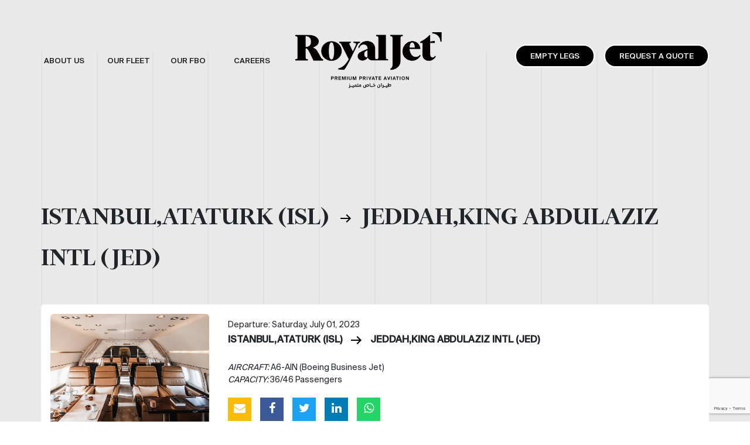

--- FILE ---
content_type: text/html; charset=UTF-8
request_url: https://www.royaljetgroup.com/empty-legs/istanbul-ataturk-isl-to-jeddah-king-abdulaziz-intl-jed-saturday-july-01-2023/
body_size: 58278
content:
<!DOCTYPE html>
<html lang="en">
<head>
    <meta charset="UTF-8" />
    <meta name="viewport" content="width=device-width, initial-scale=1.0">
    <!-- Global site tag (gtag.js) - Google Analytics -->
    <script async src="https://www.googletagmanager.com/gtag/js?id=G-8R3VRZ53Q7"></script>
    <script>
      window.dataLayer = window.dataLayer || [];
      function gtag(){dataLayer.push(arguments);}
      gtag('js', new Date());

      gtag('config', 'G-8R3VRZ53Q7');
    </script>
    <meta name='robots' content='index, follow, max-image-preview:large, max-snippet:-1, max-video-preview:-1' />

	<!-- This site is optimized with the Yoast SEO plugin v26.7 - https://yoast.com/wordpress/plugins/seo/ -->
	<title>ISTANBUL,ATATURK (ISL) - JEDDAH,KING ABDULAZIZ INTL (JED) - Saturday, July 01, 2023 - royaljetgroup.com</title>
	<link rel="canonical" href="https://www.royaljetgroup.com/empty-legs/istanbul-ataturk-isl-to-jeddah-king-abdulaziz-intl-jed-saturday-july-01-2023/" />
	<meta property="og:locale" content="en_US" />
	<meta property="og:type" content="article" />
	<meta property="og:title" content="ISTANBUL,ATATURK (ISL) - JEDDAH,KING ABDULAZIZ INTL (JED) - Saturday, July 01, 2023 - royaljetgroup.com" />
	<meta property="og:url" content="https://www.royaljetgroup.com/empty-legs/istanbul-ataturk-isl-to-jeddah-king-abdulaziz-intl-jed-saturday-july-01-2023/" />
	<meta property="og:site_name" content="royaljetgroup.com" />
	<meta property="og:image" content="https://www.royaljetgroup.com/wp-content/uploads/2021/08/ain-royal-jet-4.jpg" />
	<meta property="og:image:width" content="524" />
	<meta property="og:image:height" content="274" />
	<meta property="og:image:type" content="image/jpeg" />
	<meta name="twitter:card" content="summary_large_image" />
	<script type="application/ld+json" class="yoast-schema-graph">{"@context":"https://schema.org","@graph":[{"@type":"WebPage","@id":"https://www.royaljetgroup.com/empty-legs/istanbul-ataturk-isl-to-jeddah-king-abdulaziz-intl-jed-saturday-july-01-2023/","url":"https://www.royaljetgroup.com/empty-legs/istanbul-ataturk-isl-to-jeddah-king-abdulaziz-intl-jed-saturday-july-01-2023/","name":"ISTANBUL,ATATURK (ISL) - JEDDAH,KING ABDULAZIZ INTL (JED) - Saturday, July 01, 2023 - royaljetgroup.com","isPartOf":{"@id":"https://www.royaljetgroup.com/#website"},"datePublished":"2023-06-27T10:31:42+00:00","breadcrumb":{"@id":"https://www.royaljetgroup.com/empty-legs/istanbul-ataturk-isl-to-jeddah-king-abdulaziz-intl-jed-saturday-july-01-2023/#breadcrumb"},"inLanguage":"en","potentialAction":[{"@type":"ReadAction","target":["https://www.royaljetgroup.com/empty-legs/istanbul-ataturk-isl-to-jeddah-king-abdulaziz-intl-jed-saturday-july-01-2023/"]}]},{"@type":"BreadcrumbList","@id":"https://www.royaljetgroup.com/empty-legs/istanbul-ataturk-isl-to-jeddah-king-abdulaziz-intl-jed-saturday-july-01-2023/#breadcrumb","itemListElement":[{"@type":"ListItem","position":1,"name":"Home","item":"https://www.royaljetgroup.com/"},{"@type":"ListItem","position":2,"name":"ISTANBUL,ATATURK (ISL) &#8211; JEDDAH,KING ABDULAZIZ INTL (JED) &#8211; Saturday, July 01, 2023"}]},{"@type":"WebSite","@id":"https://www.royaljetgroup.com/#website","url":"https://www.royaljetgroup.com/","name":"royaljetgroup.com","description":"Premium Private Aviation","potentialAction":[{"@type":"SearchAction","target":{"@type":"EntryPoint","urlTemplate":"https://www.royaljetgroup.com/?s={search_term_string}"},"query-input":{"@type":"PropertyValueSpecification","valueRequired":true,"valueName":"search_term_string"}}],"inLanguage":"en"}]}</script>
	<!-- / Yoast SEO plugin. -->


<link rel='dns-prefetch' href='//cdn.jsdelivr.net' />
<link rel='dns-prefetch' href='//unpkg.com' />
<link rel='dns-prefetch' href='//cdnjs.cloudflare.com' />
<link rel="alternate" title="oEmbed (JSON)" type="application/json+oembed" href="https://www.royaljetgroup.com/wp-json/oembed/1.0/embed?url=https%3A%2F%2Fwww.royaljetgroup.com%2Fempty-legs%2Fistanbul-ataturk-isl-to-jeddah-king-abdulaziz-intl-jed-saturday-july-01-2023%2F" />
<link rel="alternate" title="oEmbed (XML)" type="text/xml+oembed" href="https://www.royaljetgroup.com/wp-json/oembed/1.0/embed?url=https%3A%2F%2Fwww.royaljetgroup.com%2Fempty-legs%2Fistanbul-ataturk-isl-to-jeddah-king-abdulaziz-intl-jed-saturday-july-01-2023%2F&#038;format=xml" />
<style id='wp-img-auto-sizes-contain-inline-css' type='text/css'>
img:is([sizes=auto i],[sizes^="auto," i]){contain-intrinsic-size:3000px 1500px}
/*# sourceURL=wp-img-auto-sizes-contain-inline-css */
</style>
<style id='wp-emoji-styles-inline-css' type='text/css'>

	img.wp-smiley, img.emoji {
		display: inline !important;
		border: none !important;
		box-shadow: none !important;
		height: 1em !important;
		width: 1em !important;
		margin: 0 0.07em !important;
		vertical-align: -0.1em !important;
		background: none !important;
		padding: 0 !important;
	}
/*# sourceURL=wp-emoji-styles-inline-css */
</style>
<style id='wp-block-library-inline-css' type='text/css'>
:root{--wp-block-synced-color:#7a00df;--wp-block-synced-color--rgb:122,0,223;--wp-bound-block-color:var(--wp-block-synced-color);--wp-editor-canvas-background:#ddd;--wp-admin-theme-color:#007cba;--wp-admin-theme-color--rgb:0,124,186;--wp-admin-theme-color-darker-10:#006ba1;--wp-admin-theme-color-darker-10--rgb:0,107,160.5;--wp-admin-theme-color-darker-20:#005a87;--wp-admin-theme-color-darker-20--rgb:0,90,135;--wp-admin-border-width-focus:2px}@media (min-resolution:192dpi){:root{--wp-admin-border-width-focus:1.5px}}.wp-element-button{cursor:pointer}:root .has-very-light-gray-background-color{background-color:#eee}:root .has-very-dark-gray-background-color{background-color:#313131}:root .has-very-light-gray-color{color:#eee}:root .has-very-dark-gray-color{color:#313131}:root .has-vivid-green-cyan-to-vivid-cyan-blue-gradient-background{background:linear-gradient(135deg,#00d084,#0693e3)}:root .has-purple-crush-gradient-background{background:linear-gradient(135deg,#34e2e4,#4721fb 50%,#ab1dfe)}:root .has-hazy-dawn-gradient-background{background:linear-gradient(135deg,#faaca8,#dad0ec)}:root .has-subdued-olive-gradient-background{background:linear-gradient(135deg,#fafae1,#67a671)}:root .has-atomic-cream-gradient-background{background:linear-gradient(135deg,#fdd79a,#004a59)}:root .has-nightshade-gradient-background{background:linear-gradient(135deg,#330968,#31cdcf)}:root .has-midnight-gradient-background{background:linear-gradient(135deg,#020381,#2874fc)}:root{--wp--preset--font-size--normal:16px;--wp--preset--font-size--huge:42px}.has-regular-font-size{font-size:1em}.has-larger-font-size{font-size:2.625em}.has-normal-font-size{font-size:var(--wp--preset--font-size--normal)}.has-huge-font-size{font-size:var(--wp--preset--font-size--huge)}.has-text-align-center{text-align:center}.has-text-align-left{text-align:left}.has-text-align-right{text-align:right}.has-fit-text{white-space:nowrap!important}#end-resizable-editor-section{display:none}.aligncenter{clear:both}.items-justified-left{justify-content:flex-start}.items-justified-center{justify-content:center}.items-justified-right{justify-content:flex-end}.items-justified-space-between{justify-content:space-between}.screen-reader-text{border:0;clip-path:inset(50%);height:1px;margin:-1px;overflow:hidden;padding:0;position:absolute;width:1px;word-wrap:normal!important}.screen-reader-text:focus{background-color:#ddd;clip-path:none;color:#444;display:block;font-size:1em;height:auto;left:5px;line-height:normal;padding:15px 23px 14px;text-decoration:none;top:5px;width:auto;z-index:100000}html :where(.has-border-color){border-style:solid}html :where([style*=border-top-color]){border-top-style:solid}html :where([style*=border-right-color]){border-right-style:solid}html :where([style*=border-bottom-color]){border-bottom-style:solid}html :where([style*=border-left-color]){border-left-style:solid}html :where([style*=border-width]){border-style:solid}html :where([style*=border-top-width]){border-top-style:solid}html :where([style*=border-right-width]){border-right-style:solid}html :where([style*=border-bottom-width]){border-bottom-style:solid}html :where([style*=border-left-width]){border-left-style:solid}html :where(img[class*=wp-image-]){height:auto;max-width:100%}:where(figure){margin:0 0 1em}html :where(.is-position-sticky){--wp-admin--admin-bar--position-offset:var(--wp-admin--admin-bar--height,0px)}@media screen and (max-width:600px){html :where(.is-position-sticky){--wp-admin--admin-bar--position-offset:0px}}

/*# sourceURL=wp-block-library-inline-css */
</style><style id='global-styles-inline-css' type='text/css'>
:root{--wp--preset--aspect-ratio--square: 1;--wp--preset--aspect-ratio--4-3: 4/3;--wp--preset--aspect-ratio--3-4: 3/4;--wp--preset--aspect-ratio--3-2: 3/2;--wp--preset--aspect-ratio--2-3: 2/3;--wp--preset--aspect-ratio--16-9: 16/9;--wp--preset--aspect-ratio--9-16: 9/16;--wp--preset--color--black: #000000;--wp--preset--color--cyan-bluish-gray: #abb8c3;--wp--preset--color--white: #ffffff;--wp--preset--color--pale-pink: #f78da7;--wp--preset--color--vivid-red: #cf2e2e;--wp--preset--color--luminous-vivid-orange: #ff6900;--wp--preset--color--luminous-vivid-amber: #fcb900;--wp--preset--color--light-green-cyan: #7bdcb5;--wp--preset--color--vivid-green-cyan: #00d084;--wp--preset--color--pale-cyan-blue: #8ed1fc;--wp--preset--color--vivid-cyan-blue: #0693e3;--wp--preset--color--vivid-purple: #9b51e0;--wp--preset--gradient--vivid-cyan-blue-to-vivid-purple: linear-gradient(135deg,rgb(6,147,227) 0%,rgb(155,81,224) 100%);--wp--preset--gradient--light-green-cyan-to-vivid-green-cyan: linear-gradient(135deg,rgb(122,220,180) 0%,rgb(0,208,130) 100%);--wp--preset--gradient--luminous-vivid-amber-to-luminous-vivid-orange: linear-gradient(135deg,rgb(252,185,0) 0%,rgb(255,105,0) 100%);--wp--preset--gradient--luminous-vivid-orange-to-vivid-red: linear-gradient(135deg,rgb(255,105,0) 0%,rgb(207,46,46) 100%);--wp--preset--gradient--very-light-gray-to-cyan-bluish-gray: linear-gradient(135deg,rgb(238,238,238) 0%,rgb(169,184,195) 100%);--wp--preset--gradient--cool-to-warm-spectrum: linear-gradient(135deg,rgb(74,234,220) 0%,rgb(151,120,209) 20%,rgb(207,42,186) 40%,rgb(238,44,130) 60%,rgb(251,105,98) 80%,rgb(254,248,76) 100%);--wp--preset--gradient--blush-light-purple: linear-gradient(135deg,rgb(255,206,236) 0%,rgb(152,150,240) 100%);--wp--preset--gradient--blush-bordeaux: linear-gradient(135deg,rgb(254,205,165) 0%,rgb(254,45,45) 50%,rgb(107,0,62) 100%);--wp--preset--gradient--luminous-dusk: linear-gradient(135deg,rgb(255,203,112) 0%,rgb(199,81,192) 50%,rgb(65,88,208) 100%);--wp--preset--gradient--pale-ocean: linear-gradient(135deg,rgb(255,245,203) 0%,rgb(182,227,212) 50%,rgb(51,167,181) 100%);--wp--preset--gradient--electric-grass: linear-gradient(135deg,rgb(202,248,128) 0%,rgb(113,206,126) 100%);--wp--preset--gradient--midnight: linear-gradient(135deg,rgb(2,3,129) 0%,rgb(40,116,252) 100%);--wp--preset--font-size--small: 13px;--wp--preset--font-size--medium: 20px;--wp--preset--font-size--large: 36px;--wp--preset--font-size--x-large: 42px;--wp--preset--spacing--20: 0.44rem;--wp--preset--spacing--30: 0.67rem;--wp--preset--spacing--40: 1rem;--wp--preset--spacing--50: 1.5rem;--wp--preset--spacing--60: 2.25rem;--wp--preset--spacing--70: 3.38rem;--wp--preset--spacing--80: 5.06rem;--wp--preset--shadow--natural: 6px 6px 9px rgba(0, 0, 0, 0.2);--wp--preset--shadow--deep: 12px 12px 50px rgba(0, 0, 0, 0.4);--wp--preset--shadow--sharp: 6px 6px 0px rgba(0, 0, 0, 0.2);--wp--preset--shadow--outlined: 6px 6px 0px -3px rgb(255, 255, 255), 6px 6px rgb(0, 0, 0);--wp--preset--shadow--crisp: 6px 6px 0px rgb(0, 0, 0);}:where(.is-layout-flex){gap: 0.5em;}:where(.is-layout-grid){gap: 0.5em;}body .is-layout-flex{display: flex;}.is-layout-flex{flex-wrap: wrap;align-items: center;}.is-layout-flex > :is(*, div){margin: 0;}body .is-layout-grid{display: grid;}.is-layout-grid > :is(*, div){margin: 0;}:where(.wp-block-columns.is-layout-flex){gap: 2em;}:where(.wp-block-columns.is-layout-grid){gap: 2em;}:where(.wp-block-post-template.is-layout-flex){gap: 1.25em;}:where(.wp-block-post-template.is-layout-grid){gap: 1.25em;}.has-black-color{color: var(--wp--preset--color--black) !important;}.has-cyan-bluish-gray-color{color: var(--wp--preset--color--cyan-bluish-gray) !important;}.has-white-color{color: var(--wp--preset--color--white) !important;}.has-pale-pink-color{color: var(--wp--preset--color--pale-pink) !important;}.has-vivid-red-color{color: var(--wp--preset--color--vivid-red) !important;}.has-luminous-vivid-orange-color{color: var(--wp--preset--color--luminous-vivid-orange) !important;}.has-luminous-vivid-amber-color{color: var(--wp--preset--color--luminous-vivid-amber) !important;}.has-light-green-cyan-color{color: var(--wp--preset--color--light-green-cyan) !important;}.has-vivid-green-cyan-color{color: var(--wp--preset--color--vivid-green-cyan) !important;}.has-pale-cyan-blue-color{color: var(--wp--preset--color--pale-cyan-blue) !important;}.has-vivid-cyan-blue-color{color: var(--wp--preset--color--vivid-cyan-blue) !important;}.has-vivid-purple-color{color: var(--wp--preset--color--vivid-purple) !important;}.has-black-background-color{background-color: var(--wp--preset--color--black) !important;}.has-cyan-bluish-gray-background-color{background-color: var(--wp--preset--color--cyan-bluish-gray) !important;}.has-white-background-color{background-color: var(--wp--preset--color--white) !important;}.has-pale-pink-background-color{background-color: var(--wp--preset--color--pale-pink) !important;}.has-vivid-red-background-color{background-color: var(--wp--preset--color--vivid-red) !important;}.has-luminous-vivid-orange-background-color{background-color: var(--wp--preset--color--luminous-vivid-orange) !important;}.has-luminous-vivid-amber-background-color{background-color: var(--wp--preset--color--luminous-vivid-amber) !important;}.has-light-green-cyan-background-color{background-color: var(--wp--preset--color--light-green-cyan) !important;}.has-vivid-green-cyan-background-color{background-color: var(--wp--preset--color--vivid-green-cyan) !important;}.has-pale-cyan-blue-background-color{background-color: var(--wp--preset--color--pale-cyan-blue) !important;}.has-vivid-cyan-blue-background-color{background-color: var(--wp--preset--color--vivid-cyan-blue) !important;}.has-vivid-purple-background-color{background-color: var(--wp--preset--color--vivid-purple) !important;}.has-black-border-color{border-color: var(--wp--preset--color--black) !important;}.has-cyan-bluish-gray-border-color{border-color: var(--wp--preset--color--cyan-bluish-gray) !important;}.has-white-border-color{border-color: var(--wp--preset--color--white) !important;}.has-pale-pink-border-color{border-color: var(--wp--preset--color--pale-pink) !important;}.has-vivid-red-border-color{border-color: var(--wp--preset--color--vivid-red) !important;}.has-luminous-vivid-orange-border-color{border-color: var(--wp--preset--color--luminous-vivid-orange) !important;}.has-luminous-vivid-amber-border-color{border-color: var(--wp--preset--color--luminous-vivid-amber) !important;}.has-light-green-cyan-border-color{border-color: var(--wp--preset--color--light-green-cyan) !important;}.has-vivid-green-cyan-border-color{border-color: var(--wp--preset--color--vivid-green-cyan) !important;}.has-pale-cyan-blue-border-color{border-color: var(--wp--preset--color--pale-cyan-blue) !important;}.has-vivid-cyan-blue-border-color{border-color: var(--wp--preset--color--vivid-cyan-blue) !important;}.has-vivid-purple-border-color{border-color: var(--wp--preset--color--vivid-purple) !important;}.has-vivid-cyan-blue-to-vivid-purple-gradient-background{background: var(--wp--preset--gradient--vivid-cyan-blue-to-vivid-purple) !important;}.has-light-green-cyan-to-vivid-green-cyan-gradient-background{background: var(--wp--preset--gradient--light-green-cyan-to-vivid-green-cyan) !important;}.has-luminous-vivid-amber-to-luminous-vivid-orange-gradient-background{background: var(--wp--preset--gradient--luminous-vivid-amber-to-luminous-vivid-orange) !important;}.has-luminous-vivid-orange-to-vivid-red-gradient-background{background: var(--wp--preset--gradient--luminous-vivid-orange-to-vivid-red) !important;}.has-very-light-gray-to-cyan-bluish-gray-gradient-background{background: var(--wp--preset--gradient--very-light-gray-to-cyan-bluish-gray) !important;}.has-cool-to-warm-spectrum-gradient-background{background: var(--wp--preset--gradient--cool-to-warm-spectrum) !important;}.has-blush-light-purple-gradient-background{background: var(--wp--preset--gradient--blush-light-purple) !important;}.has-blush-bordeaux-gradient-background{background: var(--wp--preset--gradient--blush-bordeaux) !important;}.has-luminous-dusk-gradient-background{background: var(--wp--preset--gradient--luminous-dusk) !important;}.has-pale-ocean-gradient-background{background: var(--wp--preset--gradient--pale-ocean) !important;}.has-electric-grass-gradient-background{background: var(--wp--preset--gradient--electric-grass) !important;}.has-midnight-gradient-background{background: var(--wp--preset--gradient--midnight) !important;}.has-small-font-size{font-size: var(--wp--preset--font-size--small) !important;}.has-medium-font-size{font-size: var(--wp--preset--font-size--medium) !important;}.has-large-font-size{font-size: var(--wp--preset--font-size--large) !important;}.has-x-large-font-size{font-size: var(--wp--preset--font-size--x-large) !important;}
/*# sourceURL=global-styles-inline-css */
</style>

<style id='classic-theme-styles-inline-css' type='text/css'>
/*! This file is auto-generated */
.wp-block-button__link{color:#fff;background-color:#32373c;border-radius:9999px;box-shadow:none;text-decoration:none;padding:calc(.667em + 2px) calc(1.333em + 2px);font-size:1.125em}.wp-block-file__button{background:#32373c;color:#fff;text-decoration:none}
/*# sourceURL=/wp-includes/css/classic-themes.min.css */
</style>
<link rel='stylesheet' id='contact-form-7-css' href='https://www.royaljetgroup.com/wp-content/plugins/contact-form-7/includes/css/styles.css?ver=6.1.4' type='text/css' media='all' />
<link rel='stylesheet' id='bootstrap-css' href='https://cdn.jsdelivr.net/npm/bootstrap@5.0.1/dist/css/bootstrap.min.css?ver=6.9' type='text/css' media='all' />
<link rel='stylesheet' id='swiper-css' href='https://unpkg.com/swiper@7/swiper-bundle.min.css?ver=6.9' type='text/css' media='all' />
<link rel='stylesheet' id='lightbox-css' href='https://www.royaljetgroup.com/wp-content/themes/royal-jet/assets/css/lightbox.css?ver=6.9' type='text/css' media='all' />
<link rel='stylesheet' id='styles-css' href='https://www.royaljetgroup.com/wp-content/themes/royal-jet/assets/css/styles.css?v=1.0.0&#038;ver=6.9' type='text/css' media='all' />
<link rel='stylesheet' id='font-awesome-css' href='https://cdnjs.cloudflare.com/ajax/libs/font-awesome/4.7.0/css/font-awesome.min.css?ver=6.9' type='text/css' media='all' />
<link rel='stylesheet' id='cf7cf-style-css' href='https://www.royaljetgroup.com/wp-content/plugins/cf7-conditional-fields/style.css?ver=2.6.7' type='text/css' media='all' />
<script type="text/javascript" src="https://www.royaljetgroup.com/wp-includes/js/jquery/jquery.min.js?ver=3.7.1" id="jquery-core-js"></script>
<script type="text/javascript" src="https://www.royaljetgroup.com/wp-includes/js/jquery/jquery-migrate.min.js?ver=3.4.1" id="jquery-migrate-js"></script>
<link rel="https://api.w.org/" href="https://www.royaljetgroup.com/wp-json/" /><link rel="EditURI" type="application/rsd+xml" title="RSD" href="https://www.royaljetgroup.com/xmlrpc.php?rsd" />
<meta name="generator" content="WordPress 6.9" />
<link rel='shortlink' href='https://www.royaljetgroup.com/?p=965' />
<link rel="icon" href="https://www.royaljetgroup.com/wp-content/uploads/2021/08/favicon-1.ico" sizes="32x32" />
<link rel="icon" href="https://www.royaljetgroup.com/wp-content/uploads/2021/08/favicon-1.ico" sizes="192x192" />
<link rel="apple-touch-icon" href="https://www.royaljetgroup.com/wp-content/uploads/2021/08/favicon-1.ico" />
<meta name="msapplication-TileImage" content="https://www.royaljetgroup.com/wp-content/uploads/2021/08/favicon-1.ico" />

</head>
<body >
    <div class="lines-bg">
        <div class="container p-0">
            <div class="row m-0">
                <div class="col"></div>
                <div class="col"></div>
                <div class="col"></div>
                <div class="col"></div>
                <div class="col"></div>
                <div class="col"></div>
                <div class="col"></div>
                <div class="col"></div>
                <div class="col"></div>
                <div class="col"></div>
                <div class="col"></div>
                <div class="col"></div>
            </div>
        </div>
    </div>
        <header >
        <div class="container">
            <nav class="navbar navbar-expand-md navbar-light bg-light">
                <a class="navbar-brand d-lg-none" href="https://www.royaljetgroup.com">
                    <img src="https://www.royaljetgroup.com/wp-content/themes/royal-jet/assets/img/royaljet-logo.png" alt="Logo" title="RoyalJet" width="220" height="auto" />
                </a>
                <button class="navbar-toggler" data-bs-toggle="collapse" data-bs-target="#navbar"><span class="navbar-toggler-icon"></span></button>
                <div class="collapse navbar-collapse justify-content-between" id="navbar">
                    <div class="menu-header-menu-container"><ul class="nav navbar-nav" itemscope itemtype="http://www.schema.org/SiteNavigationElement"><li  id="menu-item-175" class="menu-item menu-item-type-post_type menu-item-object-page menu-item-has-children dropdown menu-item-175 nav-item"><a href="https://www.royaljetgroup.com/about-us/" data-hover="dropdown" aria-haspopup="true" aria-expanded="false" class="dropdown-toggle nav-link" id="menu-item-dropdown-175"><span itemprop="name">About Us</span></a>
<ul class="dropdown-menu" aria-labelledby="menu-item-dropdown-175">
	<li  id="menu-item-181" class="menu-item menu-item-type-custom menu-item-object-custom menu-item-181 nav-item"><a itemprop="url" href="https://www.royaljetgroup.com/about-us#whoweare" class="dropdown-item"><span itemprop="name">Who we are</span></a></li>
	<li  id="menu-item-372" class="menu-item menu-item-type-post_type menu-item-object-page menu-item-372 nav-item"><a itemprop="url" href="https://www.royaljetgroup.com/news/" class="dropdown-item"><span itemprop="name">Our News</span></a></li>
	<li  id="menu-item-707" class="menu-item menu-item-type-post_type menu-item-object-page menu-item-707 nav-item"><a itemprop="url" href="https://www.royaljetgroup.com/our-services/" class="dropdown-item"><span itemprop="name">Our Services</span></a></li>
</ul>
</li>
<li  id="menu-item-176" class="menu-item menu-item-type-post_type menu-item-object-page menu-item-has-children dropdown menu-item-176 nav-item"><a href="https://www.royaljetgroup.com/our-fleet/" data-hover="dropdown" aria-haspopup="true" aria-expanded="false" class="dropdown-toggle nav-link" id="menu-item-dropdown-176"><span itemprop="name">Our Fleet</span></a>
<ul class="dropdown-menu" aria-labelledby="menu-item-dropdown-176">
	<li  id="menu-item-183" class="menu-item menu-item-type-custom menu-item-object-custom menu-item-183 nav-item"><a itemprop="url" href="https://www.royaljetgroup.com/our-fleet#Boeing_Business_Jet" class="dropdown-item"><span itemprop="name">Boeing Business Jet</span></a></li>
	<li  id="menu-item-184" class="menu-item menu-item-type-custom menu-item-object-custom menu-item-184 nav-item"><a itemprop="url" href="https://www.royaljetgroup.com/our-fleet#Bombardier_Global" class="dropdown-item"><span itemprop="name">Bombardier Global</span></a></li>
</ul>
</li>
<li  id="menu-item-177" class="menu-item menu-item-type-post_type menu-item-object-page menu-item-has-children dropdown menu-item-177 nav-item"><a href="https://www.royaljetgroup.com/fbo/" data-hover="dropdown" aria-haspopup="true" aria-expanded="false" class="dropdown-toggle nav-link" id="menu-item-dropdown-177"><span itemprop="name">Our FBO</span></a>
<ul class="dropdown-menu" aria-labelledby="menu-item-dropdown-177">
	<li  id="menu-item-185" class="menu-item menu-item-type-custom menu-item-object-custom menu-item-185 nav-item"><a itemprop="url" href="https://www.royaljetgroup.com/fbo#facility" class="dropdown-item"><span itemprop="name">Facility</span></a></li>
	<li  id="menu-item-186" class="menu-item menu-item-type-custom menu-item-object-custom menu-item-186 nav-item"><a itemprop="url" href="https://www.royaljetgroup.com/fbo#location" class="dropdown-item"><span itemprop="name">Location</span></a></li>
</ul>
</li>
<li  id="menu-item-738" class="menu-item menu-item-type-custom menu-item-object-custom menu-item-738 nav-item"><a target="_blank" rel="noopener noreferrer" itemprop="url" href="https://careerroyaljet.talentera.com" class="nav-link"><span itemprop="name">Careers</span></a></li>
</ul></div>                    <a class="navbar-brand d-none d-lg-block" href="https://www.royaljetgroup.com">
                    <img src="https://www.royaljetgroup.com/wp-content/themes/royal-jet/assets/img/new-logo.png" alt="Logo" title="RoyalJet" width="250" height="auto" />
                    </a>
                    <ul class="navbar-nav seconed">
                        <li class="nav-item invisible d-none d-lg-block">
                            <a class="nav-link" href="#">Log in / Register</a>
                        </li>
                        <li class="nav-item raq"><a class="nav-link primary-btn px-4 mx-0 mx-lg-3 mb-1 mb-lg-0" href="https://www.royaljetgroup.com/empty-legs/">Empty Legs</a></li>
                        <li class="nav-item raq"><a class="nav-link primary-btn px-4" href="https://www.royaljetgroup.com/request-quote/">REQUEST A QUOTE</a></li>
                    </ul>
                </div>
            </nav>
            
                    </div>
            </header>
    	<section class="light-bg">
		    <div class="container">

		        <h1 class="mb-5">
		            <strong style="font-size: 45px; line-height: normal;">ISTANBUL,ATATURK (ISL) <img src="https://www.royaljetgroup.com/wp-content/themes/royal-jet/assets/img/arrow-right.png" class="mx-2" /> JEDDAH,KING ABDULAZIZ INTL (JED)</strong>
		        </h1>
		        
		        <div class="mt-4 empty-legs-section p-3" data-filter-item data-filter-name="isl jed saturday-july-01-2023">
		            <div class="row">
		                <div class="col-12 col-lg-3 col-md-5 mb-5 mb-md-0 pe-md-0 ">
		                    <img src="https://www.royaljetgroup.com/wp-content/uploads/2021/08/ain-royal-jet-4.jpg" class="empty-legs-img" width="100%"> 
		                </div>
		                <div class="col-12 col-lg-9 col-md-8">
		                    <div class="row ms-2 mt-2">
		                        <div class="col-12 col-lg-12 mb-4 mb-md-0">
		                            <p class="mt-0 mb-1">Departure: Saturday, July 01, 2023</p>
		                            <h5 class="mb-4">
		                                <strong>
		                                ISTANBUL,ATATURK (ISL) <img src="https://www.royaljetgroup.com/wp-content/themes/royal-jet/assets/img/arrow-right.png" class="mx-2" /> JEDDAH,KING ABDULAZIZ INTL (JED)		                                </strong>
		                            </h5>
		                            <p class="m-0"><i>AIRCRAFT:</i> A6-AIN (Boeing Business Jet)</p>
		                            <p class="m-0"><i>CAPACITY:</i> 36/46 Passengers</p>
		                            <div class="news-share-icon social-icons">
		                                <a href="mailto:?subject%3DRoyalJet&body=https%3A%2F%2Fwww.royaljetgroup.com%2Fempty-legs%2Fistanbul-ataturk-isl-to-jeddah-king-abdulaziz-intl-jed-saturday-july-01-2023%2F" onclick="gtag('event', 'Email', {'event_category': 'Share','event_label': 'https://www.royaljetgroup.com/empty-legs/istanbul-ataturk-isl-to-jeddah-king-abdulaziz-intl-jed-saturday-july-01-2023/'});" title="mail"><i class="fa fa-envelope"></i></a>
		                                <a href="javascript:void(0);" onclick="facebookAct('https%3A%2F%2Fwww.royaljetgroup.com%2Fempty-legs%2Fistanbul-ataturk-isl-to-jeddah-king-abdulaziz-intl-jed-saturday-july-01-2023%2F', 'https://www.royaljetgroup.com/empty-legs/istanbul-ataturk-isl-to-jeddah-king-abdulaziz-intl-jed-saturday-july-01-2023/');" title="facebook"><i class="fa fa-facebook"></i></a>
		                                <a href="javascript:void(0);" onclick="twitterAct('Royal+Jet+-+ISTANBUL%2CATATURK+%28ISL%29+-+TO+-+JEDDAH%2CKING+ABDULAZIZ+INTL+%28JED%29&url=https%3A%2F%2Fwww.royaljetgroup.com%2Fempty-legs%2Fistanbul-ataturk-isl-to-jeddah-king-abdulaziz-intl-jed-saturday-july-01-2023%2F', 'https://www.royaljetgroup.com/empty-legs/istanbul-ataturk-isl-to-jeddah-king-abdulaziz-intl-jed-saturday-july-01-2023/');" title="twitter"><i class="fa fa-twitter" ></i></a>
		                                <a href="javascript:void(0);" onclick="linkedInAct('https%3A%2F%2Fwww.royaljetgroup.com%2Fempty-legs%2Fistanbul-ataturk-isl-to-jeddah-king-abdulaziz-intl-jed-saturday-july-01-2023%2F', 'https://www.royaljetgroup.com/empty-legs/istanbul-ataturk-isl-to-jeddah-king-abdulaziz-intl-jed-saturday-july-01-2023/');" title="linkedin"><i class="fa fa-linkedin"></i></a>
		                                <a href="javascript:void(0);" onclick="whatsAppAct('https://www.royaljetgroup.com/empty-legs/istanbul-ataturk-isl-to-jeddah-king-abdulaziz-intl-jed-saturday-july-01-2023/');" title="whatsapp"><i class="fa fa-whatsapp"></i></a>
		                            </div>
		                        </div>
		                    </div>
		                </div>
		            </div>
		            <div class="mt-5 flights-inquiry-form" id="show-form-965">
				    <p><strong>PLEASE PROVIDE YOUR CONTACT DETAILS HERE:</strong></p>
				    <div class="contact-info">
				        
<div class="wpcf7 no-js" id="wpcf7-f716-p965-o1" lang="en-US" dir="ltr" data-wpcf7-id="716">
<div class="screen-reader-response"><p role="status" aria-live="polite" aria-atomic="true"></p> <ul></ul></div>
<form action="/empty-legs/istanbul-ataturk-isl-to-jeddah-king-abdulaziz-intl-jed-saturday-july-01-2023/#wpcf7-f716-p965-o1" method="post" class="wpcf7-form init" aria-label="Contact form" novalidate="novalidate" data-status="init">
<fieldset class="hidden-fields-container"><input type="hidden" name="_wpcf7" value="716" /><input type="hidden" name="_wpcf7_version" value="6.1.4" /><input type="hidden" name="_wpcf7_locale" value="en_US" /><input type="hidden" name="_wpcf7_unit_tag" value="wpcf7-f716-p965-o1" /><input type="hidden" name="_wpcf7_container_post" value="965" /><input type="hidden" name="_wpcf7_posted_data_hash" value="" /><input type="hidden" name="_wpcf7cf_hidden_group_fields" value="[]" /><input type="hidden" name="_wpcf7cf_hidden_groups" value="[]" /><input type="hidden" name="_wpcf7cf_visible_groups" value="[]" /><input type="hidden" name="_wpcf7cf_repeaters" value="[]" /><input type="hidden" name="_wpcf7cf_steps" value="{}" /><input type="hidden" name="_wpcf7cf_options" value="{&quot;form_id&quot;:716,&quot;conditions&quot;:[],&quot;settings&quot;:{&quot;animation&quot;:&quot;yes&quot;,&quot;animation_intime&quot;:200,&quot;animation_outtime&quot;:200,&quot;conditions_ui&quot;:&quot;normal&quot;,&quot;notice_dismissed&quot;:false,&quot;notice_dismissed_rollback-cf7-5.5.2&quot;:true,&quot;notice_dismissed_update-cf7-6.1.3&quot;:true}}" /><input type="hidden" name="_wpcf7_recaptcha_response" value="" />
</fieldset>
<div class="row">
	<div class="col-md-6 pe-5">
		<p><label class="text-uppercase">name</label><span><span class="wpcf7-form-control-wrap" data-name="visitor-name"><input size="40" maxlength="400" class="wpcf7-form-control wpcf7-text wpcf7-validates-as-required" aria-required="true" aria-invalid="false" value="" type="text" name="visitor-name" /></span></span>
		</p>
	</div>
	<div class="col-md-6 pe-5">
		<p><label class="text-uppercase">email address</label><span><span class="wpcf7-form-control-wrap" data-name="email"><input size="40" maxlength="400" class="wpcf7-form-control wpcf7-email wpcf7-validates-as-required wpcf7-text wpcf7-validates-as-email" aria-required="true" aria-invalid="false" value="" type="email" name="email" /></span></span>
		</p>
	</div>
	<div class="col-md-6 pe-5">
		<p><label class="text-uppercase">company name / organization (optional)</label><span><span class="wpcf7-form-control-wrap" data-name="organization_name"><input size="40" maxlength="400" class="wpcf7-form-control wpcf7-text" aria-invalid="false" value="" type="text" name="organization_name" /></span></span>
		</p>
	</div>
	<div class="col-md-6 pe-5">
		<p><label class="text-uppercase">contact number</label><span><span class="wpcf7-form-control-wrap" data-name="contact_number"><input class="wpcf7-form-control wpcf7-number wpcf7-validates-as-required wpcf7-validates-as-number" aria-required="true" aria-invalid="false" value="" type="number" name="contact_number" /></span></span>
		</p>
	</div>
	<div class="col-md-6 pe-5">
		<p><label class="text-uppercase">comments (optional)</label><span><span class="wpcf7-form-control-wrap" data-name="comments"><input size="40" maxlength="400" class="wpcf7-form-control wpcf7-text" aria-invalid="false" value="" type="text" name="comments" /></span></span>
		</p>
	</div>
</div>
<input class="wpcf7-form-control wpcf7-hidden" value="" type="hidden" name="departure_date" />
<input class="wpcf7-form-control wpcf7-hidden" value="" type="hidden" name="departure_airport" />
<input class="wpcf7-form-control wpcf7-hidden" value="" type="hidden" name="arrival_airport" />
<input class="wpcf7-form-control wpcf7-hidden" value="" type="hidden" name="aircraft" />
<p><input class="wpcf7-form-control wpcf7-submit has-spinner form-control submit primary-btn mt-4" type="submit" value="SUBMIT" />
</p><p style="display: none !important;" class="akismet-fields-container" data-prefix="_wpcf7_ak_"><label>&#916;<textarea name="_wpcf7_ak_hp_textarea" cols="45" rows="8" maxlength="100"></textarea></label><input type="hidden" id="ak_js_1" name="_wpcf7_ak_js" value="102"/><script>document.getElementById( "ak_js_1" ).setAttribute( "value", ( new Date() ).getTime() );</script></p><div class="wpcf7-response-output" aria-hidden="true"></div>
</form>
</div>
				        <p class="mt-4">By submitting the form, I have read and accepted the Privacy Policy</p>
				    </div>
				</div>
		            <script type="text/javascript">
		                var form_container_id = '#show-form-965';
		                console.log(form_container_id);
		                jQuery(form_container_id + ' input[name="departure_date"]').val('Saturday, July 01, 2023');
		                jQuery(form_container_id + ' input[name="departure_airport"]').val('ISTANBUL,ATATURK (ISL)');
		                jQuery(form_container_id + ' input[name="arrival_airport"]').val('JEDDAH,KING ABDULAZIZ INTL (JED)');
		                jQuery(form_container_id + ' input[name="aircraft"]').val('BBJ1');
		            </script>
		        </div>
    	
		    </div>
		</section>
    	


		<script>

    function facebookAct($encoded_url, $url) {
        window.open('https://www.facebook.com/sharer/sharer.php?u='+$encoded_url+'&display=popup', '_blank', 'toolbar=no,scrollbars=yes,resizable=no,fullscreen=no,top=50,left=50,width=555,height=615').opener = null;
        gtag('event', 'Facebook', {'event_category': 'Share','event_label': $url});
    }

    
    function whatsAppAct($url) {
        var whatsapp_link = 'https://wa.me/?text='+encodeURIComponent($url);
        window.open(whatsapp_link, '_blank');
    }

    function twitterAct($encoded_url, $url) {
        window.open('https://twitter.com/intent/tweet?text='+$encoded_url+'&via=royaljetgroup', '_blank', 'toolbar=no,scrollbars=yes,resizable=no,fullscreen=no,top=50,left=50,width=550,height=250').opener = null;
        gtag('event', 'Twitter', {'event_category': 'Share','event_label': $url});
    }

    function linkedInAct($encoded_url, $url) {
        window.open('https://www.linkedin.com/sharing/share-offsite/?url='+$encoded_url, '_blank', 'toolbar=no,scrollbars=yes,resizable=no,fullscreen=no,top=50,left=50,width=550,height=500').opener = null;
        gtag('event', 'LinkedIn', {'event_category': 'Share','event_label': $url});
    }
</script>
<footer class="light-bg">
    <div class="container">
        <div class="row m-0">
            
            <div class="col-12 col-lg-2 p-0">
                <h5><a href="https://www.royaljetgroup.com/about-us/">About Us</a></h5>
                <ul>
                    <li><a href="https://www.royaljetgroup.com/about-us/#whoweare">Who we are</a></li>
                    <li><a href="https://www.royaljetgroup.com/news/">Our News</a></li>
                    <!-- <li><a href="">Empty Legs</a></li> -->
                                        <li><a href="https://www.royaljetgroup.com/wp-content/uploads/2025/07/RoyalJet-Corporate-Brochure-2025.pdf" title="Download RoyalJet Corporate Brochure" download="RoyalJet Corporate Brochure.pdf">Corporate Brochure</a><span class="d-none d-lg-block footer-empty-row"><a href="">&nbsp;</a></span></li>    
                                        <li><a href="https://careerroyaljet.talentera.com/" target="_blank">Careers</a><span class="d-none d-lg-block footer-empty-row"><a href="">&nbsp;</a></span></li>
                    <li class="d-none d-lg-block"><a href="">&nbsp;</a></li>
                </ul>
            </div>
            <div class="col-12 col-lg-3 col-xl-2 p-0 site-navigation fleetDropdown">
                <h5><a href="https://www.royaljetgroup.com/our-fleet/">Our Fleet</a></h5>
                <ul>
                    
                    <li><a href="https://www.royaljetgroup.com/our-fleet/#Boeing_Business_Jet">Boeing Business Jet</a></li>
                    <li><a href="https://www.royaljetgroup.com/our-fleet/#Bombardier_Global">Bombardier Global</a></li>
                    
                                            <li><a href="https://www.royaljetgroup.com/empty-legs/">Empty Legs</a><span class="d-none d-lg-block footer-empty-row"><a href="">&nbsp;</a></span></li>
                        <li><a href="https://www.royaljetgroup.com/wp-content/uploads/2025/07/RoyalJet_Our_Fleet_Guide_2025.pdf" title="Download RoyalJet Fleet Guide" download="RoyalJet Fleet Guide.pdf">Our Fleet Guide</a><span class="d-none d-lg-block footer-empty-row"><a href="">&nbsp;</a></span></li>    
                                        <li class="d-none d-lg-block"><a href="">&nbsp;</a></li>

                </ul>
            </div>

            <div class="col-12 col-lg-2 col-xl-1 p-0 site-navigation">
                <h5><a href="https://www.royaljetgroup.com/fbo/">Our FBO</a></h5>
                <ul>
                    <li><a href="https://www.royaljetgroup.com/fbo/#facility">Facility</a></li>
                    <li><a href="https://www.royaljetgroup.com/fbo/#location">Location</a></li>
                                        <li class="d-none d-lg-block"><a href="https://www.royaljetgroup.com/wp-content/uploads/2023/06/Royaljet_FBO_Brochure.pdf" title="RoyalJet FBO Brochure" target="_blank">FBO Brochure</a><span class="d-none d-lg-block footer-empty-row"><a href="">&nbsp;</a></span></li>
                                        <li class="d-none d-lg-block"><a href="">&nbsp;</a><span class="d-none d-lg-block footer-empty-row"><a href="">&nbsp;</a></span></li>
                    <li class="d-none d-lg-block"><a href="">&nbsp;</a></li>
                </ul>
            </div>
            <div class="col-12 col-lg-4 col-xl-5 p-0 footer-contacts-menu">
                <h5>Contacts</h5>
                <ul>
                    <li><span>General: </span><a href="mailto:info@royaljetgroup.com">info@royaljetgroup.com</a></li>
                    <li><span>CHARTER SALES: </span><a href="mailto:sales@royaljetgroup.com">sales@royaljetgroup.com</a> / <span>+971 2 5051 500</span></li>

                    <li><span>FBO/ GROUND HANDLING SUPPORT: </span> 
                    <span class="footer-double-rows"><a href="mailto:fboauh@royaljetgroup.com">fboauh@royaljetgroup.com</a> / <span>+971 2 5051 801 / 820 / 544</span></span>
                    </li>
                    
                    <li><span>FBO/ CUSTOMER SERVICE LOUNGE: </span> <br>
                    <span class="footer-double-rows"><a href="mailto:viploungecs@royaljetgroup.com">viploungecs@royaljetgroup.com</a> / <span>+971 2 5051 424</span></span></li>

                    <li><a href="javascript:void(0);" data-bs-toggle="modal" data-bs-target="#RJNewsletterForm">Subscribe to our Monthly Newsletter</a></li>
                </ul>
            </div>
            <div class="col-12 col-lg-1 col-xl-2 p-0">
                <h5>Social</h5>
                <ul>
                    <li><a href="https://ae.linkedin.com/company/royaljetgroup" target="_blank">Linkedin</a></li>
                    <li><a href="https://www.instagram.com/royaljetgroup/" target="_blank">Instagram</a></li>
                    <li><a href="https://www.facebook.com/royaljetgroupuae" target="_blank">Facebook</a><span class="d-none d-lg-block footer-empty-row"><a href="">&nbsp;</a></span></li>
                    <li><a href="https://twitter.com/royaljetgroup" target="_blank">Twitter</a><span class="d-none d-lg-block footer-empty-row"><a href="">&nbsp;</a></span></li>
                    <!-- <li><a href="https://royaljet.ethicontrol.com/web/en" target="_blank"><img src="https://www.royaljetgroup.com/wp-content/themes/royal-jet/assets/img/whistleblowing.png" alt="Whistleblowing Policy" title="Whistleblowing Policy"/></a></li> -->
                    <li><a href="https://royaljet.ethicontrol.com/web/en" target="_blank" class="whistelblowing-link"><img src="https://www.royaljetgroup.com/wp-content/themes/royal-jet/assets/img/wistle.PNG" alt="Whistleblower Policy" title="Whistleblower Policy"/> Whistleblower Policy</a></li>
                </ul>
            </div>
            
        </div>
    </div>
    <div class="bottom-footer">
        <div class="container">
            <div class="row m-sm-0">
                <div class="col col-md-2 px-md-0">
                    <a href="">Privacy Policy</a>
                </div>
                <div class="col col-md-2 px-md-0">
                    <a href="https://www.royaljetgroup.com/cookie-policy/">Cookie Policy</a>
                </div>
                <div class="col col-md-2 px-md-0">
                    <a href="https://www.royaljetgroup.com/terms-of-use/">Terms of Use</a>
                </div>
            </div>
        </div>
    </div>
</footer>

<div class="modal fade" id="RJDownloadForm" tabindex="-1" aria-labelledby="RJDownloadFormLabel" aria-hidden="true">
    <div class="modal-dialog modal-dialog-centered">
        <div class="modal-content">
            <div class="modal-header">
                <h4 class="modal-title" id="RJDownloadFormLabel">Download</h4>
                <button type="button" class="btn-close" data-bs-dismiss="modal" aria-label="Close"></button>
            </div>
            <div class="modal-body contact-info">
                
<div class="wpcf7 no-js" id="wpcf7-f474-o2" lang="en-US" dir="ltr" data-wpcf7-id="474">
<div class="screen-reader-response"><p role="status" aria-live="polite" aria-atomic="true"></p> <ul></ul></div>
<form action="/empty-legs/istanbul-ataturk-isl-to-jeddah-king-abdulaziz-intl-jed-saturday-july-01-2023/#wpcf7-f474-o2" method="post" class="wpcf7-form init" aria-label="Contact form" novalidate="novalidate" data-status="init">
<fieldset class="hidden-fields-container"><input type="hidden" name="_wpcf7" value="474" /><input type="hidden" name="_wpcf7_version" value="6.1.4" /><input type="hidden" name="_wpcf7_locale" value="en_US" /><input type="hidden" name="_wpcf7_unit_tag" value="wpcf7-f474-o2" /><input type="hidden" name="_wpcf7_container_post" value="0" /><input type="hidden" name="_wpcf7_posted_data_hash" value="" /><input type="hidden" name="_wpcf7cf_hidden_group_fields" value="[]" /><input type="hidden" name="_wpcf7cf_hidden_groups" value="[]" /><input type="hidden" name="_wpcf7cf_visible_groups" value="[]" /><input type="hidden" name="_wpcf7cf_repeaters" value="[]" /><input type="hidden" name="_wpcf7cf_steps" value="{}" /><input type="hidden" name="_wpcf7cf_options" value="{&quot;form_id&quot;:474,&quot;conditions&quot;:[],&quot;settings&quot;:{&quot;animation&quot;:&quot;yes&quot;,&quot;animation_intime&quot;:200,&quot;animation_outtime&quot;:200,&quot;conditions_ui&quot;:&quot;normal&quot;,&quot;notice_dismissed&quot;:false,&quot;notice_dismissed_rollback-cf7-5.5.2&quot;:true,&quot;notice_dismissed_update-cf7-6.1.3&quot;:true}}" /><input type="hidden" name="_wpcf7_recaptcha_response" value="" />
</fieldset>
<p><span class="wpcf7-form-control-wrap" data-name="your-name"><input size="40" maxlength="400" class="wpcf7-form-control wpcf7-text wpcf7-validates-as-required form-control" aria-required="true" aria-invalid="false" placeholder="Name" value="" type="text" name="your-name" /></span><span class="wpcf7-form-control-wrap" data-name="your-email"><input size="40" maxlength="400" class="wpcf7-form-control wpcf7-email wpcf7-validates-as-required wpcf7-text wpcf7-validates-as-email form-control" aria-required="true" aria-invalid="false" placeholder="Email" value="" type="email" name="your-email" /></span><span class="wpcf7-form-control-wrap" data-name="phone_number"><input size="40" maxlength="400" class="wpcf7-form-control wpcf7-tel wpcf7-text wpcf7-validates-as-tel form-control" aria-invalid="false" placeholder="Phone Number" value="" type="tel" name="phone_number" /></span><span class="wpcf7-form-control-wrap" data-name="job-title"><input size="40" maxlength="400" class="wpcf7-form-control wpcf7-text wpcf7-validates-as-required form-control" aria-required="true" aria-invalid="false" placeholder="Job Title" value="" type="text" name="job-title" /></span>
<input class="wpcf7-form-control wpcf7-hidden" value="" type="hidden" name="file_url" />
<input class="wpcf7-form-control wpcf7-hidden" value="" type="hidden" name="file_title" /><input class="wpcf7-form-control wpcf7-submit has-spinner primary-btn mt-4" type="submit" value="Download Now" />
</p><p style="display: none !important;" class="akismet-fields-container" data-prefix="_wpcf7_ak_"><label>&#916;<textarea name="_wpcf7_ak_hp_textarea" cols="45" rows="8" maxlength="100"></textarea></label><input type="hidden" id="ak_js_2" name="_wpcf7_ak_js" value="183"/><script>document.getElementById( "ak_js_2" ).setAttribute( "value", ( new Date() ).getTime() );</script></p><div class="wpcf7-response-output" aria-hidden="true"></div>
</form>
</div>
            </div>
        </div>
    </div>
</div>

<div class="modal fade  contact-info" id="RJNewsletterForm" tabindex="-1" aria-labelledby="RJDownloadFormLabel" aria-hidden="true">
    <div class="modal-dialog modal-dialog-centered">
        <div class="modal-content">
            <div class="modal-header">
                <h5 class="modal-title" id="RJDownloadFormLabel">Sign up to receive our monthly newsletter</h5>
                <button type="button" class="btn-close" data-bs-dismiss="modal" aria-label="Close"></button>
            </div>
            <div class="modal-body contact-info">
                <form action="https://royaljetgroup.us19.list-manage.com/subscribe/post?u=c801c19e5532d97be88526f26&amp;id=fab8d6bf78" method="post" id="mc-embedded-subscribe-form" name="mc-embedded-subscribe-form" class="validate" novalidate>
                    <label>EMAIL</label>
                    <input type="email" value="" name="EMAIL" class="required email form-control" id="mce-EMAIL" />
                    <label>NAME</label>
                    <input type="text" value="" name="FNAME" class="form-control" id="mce-FNAME"/>
                    <label>JOB TITLE</label>
                    <input type="text" value="" name="MMERGE8" class="form-control" id="mce-MMERGE8" />
                    <div id="mce-responses" class="clear">
                        <div class="response" id="mce-error-response" style="display:none"></div>
                        <div class="response" id="mce-success-response" style="display:none"></div>
                    </div>
                    <div style="position: absolute; left: -5000px;" aria-hidden="true"><input type="text" name="b_c801c19e5532d97be88526f26_fab8d6bf78" tabindex="-1" value=""></div>
                    <input type="submit" value="SIGN UP" name="subscribe" id="mc-embedded-subscribe" class="button mt-4 primary-btn" />
                </form>
            </div>
        </div>
    </div>
</div>

<style type="text/css">
.select2-container--default .select2-selection--single {
    border: 0;
    background-color: transparent;
    font-size: 14px;
    border-radius: 0;
    margin-top: 14px;
    border-bottom: 1px solid #000;
    outline: none;
}

.select2-container--default .select2-selection--single .select2-selection__rendered {
    padding-left: 0;
    line-height: 13px;
}

.select2-container--default .select2-selection--single .select2-selection__arrow {
    top: 10px;
}

.select2-container--default .select2-selection--single .select2-selection__arrow b {
    border-color: #000 transparent transparent transparent;
}

.select2-container {
    z-index: 99999999999;
    width: 100%;
}

.footer-empty-row{
    height: 24px;
}

.footer-double-rows{
    display: block;
    margin-top: -12px;
}

.wpcf7 form.sent .wpcf7-response-output{
    border-color: #000;
}

.social-icons{
    margin: 20px 20px 20px 0px;
    box-sizing: border-box;
}

.social-icons a {
    margin-right: 10px;
    color: #ffffff;
}

.social-icons a .fa{
    padding: 8px;
    text-align: center;
    width: 40px;
    font-size: 20px;
    box-sizing: border-box;
    height: 40px;
}

.social-icons a .fa-envelope {
    background: #fbbc05;
}

.social-icons a .fa-facebook {
    background: #3b5998;
}

.social-icons a .fa-twitter {
    background: #1da1f2;
}

.social-icons a .fa-linkedin {
    background: #007bb5;
}

.social-icons a .fa-whatsapp {
    background: #25d366;
}


.footer-contacts-menu h5, .footer-contacts-menu li{ padding-left:6px !important; }
.whistelblowing-link {
    display: inline-block;
    background-color: black;
    color: white;
    font-size: 11px;
    border-radius: 20px;
    padding-left: 10px;
    padding-right: 10px;
    line-height: 28px;
    margin-top: 4px;
    margin-bottom: 4px;
}
.whistelblowing-link img{
    width: 23px;
    margin-top: -3px;
    margin-left: -3px;
}

.whistelblowing-link:hover{
    color:#ffffff !important;
}

.empty-legs-section a:hover{ text-decoration: none; }

.post-navigation {
  justify-content: space-between;
  margin-bottom: 20px;
  min-height: 35px;
}

.previous-post,
.next-post {
  padding: 10px 20px;
  background-color: #f2f2f2;
  border: 1px solid #ddd;
  border-radius: 4px;
  width: 170px;
}

.previous-post a,
.next-post a {
  text-decoration: none;
  color: #333;
}

.previous-post:hover,
.next-post:hover {
  background-color: #ddd;
}

</style>

<script type="speculationrules">
{"prefetch":[{"source":"document","where":{"and":[{"href_matches":"/*"},{"not":{"href_matches":["/wp-*.php","/wp-admin/*","/wp-content/uploads/*","/wp-content/*","/wp-content/plugins/*","/wp-content/themes/royal-jet/*","/*\\?(.+)"]}},{"not":{"selector_matches":"a[rel~=\"nofollow\"]"}},{"not":{"selector_matches":".no-prefetch, .no-prefetch a"}}]},"eagerness":"conservative"}]}
</script>
<script type="text/javascript" src="https://www.royaljetgroup.com/wp-includes/js/dist/hooks.min.js?ver=dd5603f07f9220ed27f1" id="wp-hooks-js"></script>
<script type="text/javascript" src="https://www.royaljetgroup.com/wp-includes/js/dist/i18n.min.js?ver=c26c3dc7bed366793375" id="wp-i18n-js"></script>
<script type="text/javascript" id="wp-i18n-js-after">
/* <![CDATA[ */
wp.i18n.setLocaleData( { 'text direction\u0004ltr': [ 'ltr' ] } );
//# sourceURL=wp-i18n-js-after
/* ]]> */
</script>
<script type="text/javascript" src="https://www.royaljetgroup.com/wp-content/plugins/contact-form-7/includes/swv/js/index.js?ver=6.1.4" id="swv-js"></script>
<script type="text/javascript" id="contact-form-7-js-before">
/* <![CDATA[ */
var wpcf7 = {
    "api": {
        "root": "https:\/\/www.royaljetgroup.com\/wp-json\/",
        "namespace": "contact-form-7\/v1"
    }
};
//# sourceURL=contact-form-7-js-before
/* ]]> */
</script>
<script type="text/javascript" src="https://www.royaljetgroup.com/wp-content/plugins/contact-form-7/includes/js/index.js?ver=6.1.4" id="contact-form-7-js"></script>
<script type="text/javascript" src="https://cdn.jsdelivr.net/npm/bootstrap@5.0.1/dist/js/bootstrap.bundle.min.js?ver=0.0.0" id="bootstrap-js"></script>
<script type="text/javascript" src="https://unpkg.com/swiper@7/swiper-bundle.min.js?ver=0.0.0" id="swiper-js"></script>
<script type="text/javascript" src="https://www.royaljetgroup.com/wp-content/themes/royal-jet/assets/js/lightbox.js?ver=0.0.0" id="lightbox-js"></script>
<script type="text/javascript" src="https://www.royaljetgroup.com/wp-includes/js/imagesloaded.min.js?ver=5.0.0" id="imagesloaded-js"></script>
<script type="text/javascript" src="https://www.royaljetgroup.com/wp-includes/js/masonry.min.js?ver=4.2.2" id="masonry-js"></script>
<script type="text/javascript" src="https://www.royaljetgroup.com/wp-content/themes/royal-jet/assets/js/functions.js?ver=1768691629" id="functions-js"></script>
<script type="text/javascript" id="wpcf7cf-scripts-js-extra">
/* <![CDATA[ */
var wpcf7cf_global_settings = {"ajaxurl":"https://www.royaljetgroup.com/wp-admin/admin-ajax.php"};
//# sourceURL=wpcf7cf-scripts-js-extra
/* ]]> */
</script>
<script type="text/javascript" src="https://www.royaljetgroup.com/wp-content/plugins/cf7-conditional-fields/js/scripts.js?ver=2.6.7" id="wpcf7cf-scripts-js"></script>
<script type="text/javascript" src="https://www.google.com/recaptcha/api.js?render=6Ldr0cYcAAAAAD-yDtB1l8rRmHURmgPrS_OOnN-T&amp;ver=3.0" id="google-recaptcha-js"></script>
<script type="text/javascript" src="https://www.royaljetgroup.com/wp-includes/js/dist/vendor/wp-polyfill.min.js?ver=3.15.0" id="wp-polyfill-js"></script>
<script type="text/javascript" id="wpcf7-recaptcha-js-before">
/* <![CDATA[ */
var wpcf7_recaptcha = {
    "sitekey": "6Ldr0cYcAAAAAD-yDtB1l8rRmHURmgPrS_OOnN-T",
    "actions": {
        "homepage": "homepage",
        "contactform": "contactform"
    }
};
//# sourceURL=wpcf7-recaptcha-js-before
/* ]]> */
</script>
<script type="text/javascript" src="https://www.royaljetgroup.com/wp-content/plugins/contact-form-7/modules/recaptcha/index.js?ver=6.1.4" id="wpcf7-recaptcha-js"></script>
<script id="wp-emoji-settings" type="application/json">
{"baseUrl":"https://s.w.org/images/core/emoji/17.0.2/72x72/","ext":".png","svgUrl":"https://s.w.org/images/core/emoji/17.0.2/svg/","svgExt":".svg","source":{"concatemoji":"https://www.royaljetgroup.com/wp-includes/js/wp-emoji-release.min.js?ver=6.9"}}
</script>
<script type="module">
/* <![CDATA[ */
/*! This file is auto-generated */
const a=JSON.parse(document.getElementById("wp-emoji-settings").textContent),o=(window._wpemojiSettings=a,"wpEmojiSettingsSupports"),s=["flag","emoji"];function i(e){try{var t={supportTests:e,timestamp:(new Date).valueOf()};sessionStorage.setItem(o,JSON.stringify(t))}catch(e){}}function c(e,t,n){e.clearRect(0,0,e.canvas.width,e.canvas.height),e.fillText(t,0,0);t=new Uint32Array(e.getImageData(0,0,e.canvas.width,e.canvas.height).data);e.clearRect(0,0,e.canvas.width,e.canvas.height),e.fillText(n,0,0);const a=new Uint32Array(e.getImageData(0,0,e.canvas.width,e.canvas.height).data);return t.every((e,t)=>e===a[t])}function p(e,t){e.clearRect(0,0,e.canvas.width,e.canvas.height),e.fillText(t,0,0);var n=e.getImageData(16,16,1,1);for(let e=0;e<n.data.length;e++)if(0!==n.data[e])return!1;return!0}function u(e,t,n,a){switch(t){case"flag":return n(e,"\ud83c\udff3\ufe0f\u200d\u26a7\ufe0f","\ud83c\udff3\ufe0f\u200b\u26a7\ufe0f")?!1:!n(e,"\ud83c\udde8\ud83c\uddf6","\ud83c\udde8\u200b\ud83c\uddf6")&&!n(e,"\ud83c\udff4\udb40\udc67\udb40\udc62\udb40\udc65\udb40\udc6e\udb40\udc67\udb40\udc7f","\ud83c\udff4\u200b\udb40\udc67\u200b\udb40\udc62\u200b\udb40\udc65\u200b\udb40\udc6e\u200b\udb40\udc67\u200b\udb40\udc7f");case"emoji":return!a(e,"\ud83e\u1fac8")}return!1}function f(e,t,n,a){let r;const o=(r="undefined"!=typeof WorkerGlobalScope&&self instanceof WorkerGlobalScope?new OffscreenCanvas(300,150):document.createElement("canvas")).getContext("2d",{willReadFrequently:!0}),s=(o.textBaseline="top",o.font="600 32px Arial",{});return e.forEach(e=>{s[e]=t(o,e,n,a)}),s}function r(e){var t=document.createElement("script");t.src=e,t.defer=!0,document.head.appendChild(t)}a.supports={everything:!0,everythingExceptFlag:!0},new Promise(t=>{let n=function(){try{var e=JSON.parse(sessionStorage.getItem(o));if("object"==typeof e&&"number"==typeof e.timestamp&&(new Date).valueOf()<e.timestamp+604800&&"object"==typeof e.supportTests)return e.supportTests}catch(e){}return null}();if(!n){if("undefined"!=typeof Worker&&"undefined"!=typeof OffscreenCanvas&&"undefined"!=typeof URL&&URL.createObjectURL&&"undefined"!=typeof Blob)try{var e="postMessage("+f.toString()+"("+[JSON.stringify(s),u.toString(),c.toString(),p.toString()].join(",")+"));",a=new Blob([e],{type:"text/javascript"});const r=new Worker(URL.createObjectURL(a),{name:"wpTestEmojiSupports"});return void(r.onmessage=e=>{i(n=e.data),r.terminate(),t(n)})}catch(e){}i(n=f(s,u,c,p))}t(n)}).then(e=>{for(const n in e)a.supports[n]=e[n],a.supports.everything=a.supports.everything&&a.supports[n],"flag"!==n&&(a.supports.everythingExceptFlag=a.supports.everythingExceptFlag&&a.supports[n]);var t;a.supports.everythingExceptFlag=a.supports.everythingExceptFlag&&!a.supports.flag,a.supports.everything||((t=a.source||{}).concatemoji?r(t.concatemoji):t.wpemoji&&t.twemoji&&(r(t.twemoji),r(t.wpemoji)))});
//# sourceURL=https://www.royaljetgroup.com/wp-includes/js/wp-emoji-loader.min.js
/* ]]> */
</script>
</body>
</html>

--- FILE ---
content_type: text/html; charset=utf-8
request_url: https://www.google.com/recaptcha/api2/anchor?ar=1&k=6Ldr0cYcAAAAAD-yDtB1l8rRmHURmgPrS_OOnN-T&co=aHR0cHM6Ly93d3cucm95YWxqZXRncm91cC5jb206NDQz&hl=en&v=PoyoqOPhxBO7pBk68S4YbpHZ&size=invisible&anchor-ms=20000&execute-ms=30000&cb=fvmszftpoeh6
body_size: 48555
content:
<!DOCTYPE HTML><html dir="ltr" lang="en"><head><meta http-equiv="Content-Type" content="text/html; charset=UTF-8">
<meta http-equiv="X-UA-Compatible" content="IE=edge">
<title>reCAPTCHA</title>
<style type="text/css">
/* cyrillic-ext */
@font-face {
  font-family: 'Roboto';
  font-style: normal;
  font-weight: 400;
  font-stretch: 100%;
  src: url(//fonts.gstatic.com/s/roboto/v48/KFO7CnqEu92Fr1ME7kSn66aGLdTylUAMa3GUBHMdazTgWw.woff2) format('woff2');
  unicode-range: U+0460-052F, U+1C80-1C8A, U+20B4, U+2DE0-2DFF, U+A640-A69F, U+FE2E-FE2F;
}
/* cyrillic */
@font-face {
  font-family: 'Roboto';
  font-style: normal;
  font-weight: 400;
  font-stretch: 100%;
  src: url(//fonts.gstatic.com/s/roboto/v48/KFO7CnqEu92Fr1ME7kSn66aGLdTylUAMa3iUBHMdazTgWw.woff2) format('woff2');
  unicode-range: U+0301, U+0400-045F, U+0490-0491, U+04B0-04B1, U+2116;
}
/* greek-ext */
@font-face {
  font-family: 'Roboto';
  font-style: normal;
  font-weight: 400;
  font-stretch: 100%;
  src: url(//fonts.gstatic.com/s/roboto/v48/KFO7CnqEu92Fr1ME7kSn66aGLdTylUAMa3CUBHMdazTgWw.woff2) format('woff2');
  unicode-range: U+1F00-1FFF;
}
/* greek */
@font-face {
  font-family: 'Roboto';
  font-style: normal;
  font-weight: 400;
  font-stretch: 100%;
  src: url(//fonts.gstatic.com/s/roboto/v48/KFO7CnqEu92Fr1ME7kSn66aGLdTylUAMa3-UBHMdazTgWw.woff2) format('woff2');
  unicode-range: U+0370-0377, U+037A-037F, U+0384-038A, U+038C, U+038E-03A1, U+03A3-03FF;
}
/* math */
@font-face {
  font-family: 'Roboto';
  font-style: normal;
  font-weight: 400;
  font-stretch: 100%;
  src: url(//fonts.gstatic.com/s/roboto/v48/KFO7CnqEu92Fr1ME7kSn66aGLdTylUAMawCUBHMdazTgWw.woff2) format('woff2');
  unicode-range: U+0302-0303, U+0305, U+0307-0308, U+0310, U+0312, U+0315, U+031A, U+0326-0327, U+032C, U+032F-0330, U+0332-0333, U+0338, U+033A, U+0346, U+034D, U+0391-03A1, U+03A3-03A9, U+03B1-03C9, U+03D1, U+03D5-03D6, U+03F0-03F1, U+03F4-03F5, U+2016-2017, U+2034-2038, U+203C, U+2040, U+2043, U+2047, U+2050, U+2057, U+205F, U+2070-2071, U+2074-208E, U+2090-209C, U+20D0-20DC, U+20E1, U+20E5-20EF, U+2100-2112, U+2114-2115, U+2117-2121, U+2123-214F, U+2190, U+2192, U+2194-21AE, U+21B0-21E5, U+21F1-21F2, U+21F4-2211, U+2213-2214, U+2216-22FF, U+2308-230B, U+2310, U+2319, U+231C-2321, U+2336-237A, U+237C, U+2395, U+239B-23B7, U+23D0, U+23DC-23E1, U+2474-2475, U+25AF, U+25B3, U+25B7, U+25BD, U+25C1, U+25CA, U+25CC, U+25FB, U+266D-266F, U+27C0-27FF, U+2900-2AFF, U+2B0E-2B11, U+2B30-2B4C, U+2BFE, U+3030, U+FF5B, U+FF5D, U+1D400-1D7FF, U+1EE00-1EEFF;
}
/* symbols */
@font-face {
  font-family: 'Roboto';
  font-style: normal;
  font-weight: 400;
  font-stretch: 100%;
  src: url(//fonts.gstatic.com/s/roboto/v48/KFO7CnqEu92Fr1ME7kSn66aGLdTylUAMaxKUBHMdazTgWw.woff2) format('woff2');
  unicode-range: U+0001-000C, U+000E-001F, U+007F-009F, U+20DD-20E0, U+20E2-20E4, U+2150-218F, U+2190, U+2192, U+2194-2199, U+21AF, U+21E6-21F0, U+21F3, U+2218-2219, U+2299, U+22C4-22C6, U+2300-243F, U+2440-244A, U+2460-24FF, U+25A0-27BF, U+2800-28FF, U+2921-2922, U+2981, U+29BF, U+29EB, U+2B00-2BFF, U+4DC0-4DFF, U+FFF9-FFFB, U+10140-1018E, U+10190-1019C, U+101A0, U+101D0-101FD, U+102E0-102FB, U+10E60-10E7E, U+1D2C0-1D2D3, U+1D2E0-1D37F, U+1F000-1F0FF, U+1F100-1F1AD, U+1F1E6-1F1FF, U+1F30D-1F30F, U+1F315, U+1F31C, U+1F31E, U+1F320-1F32C, U+1F336, U+1F378, U+1F37D, U+1F382, U+1F393-1F39F, U+1F3A7-1F3A8, U+1F3AC-1F3AF, U+1F3C2, U+1F3C4-1F3C6, U+1F3CA-1F3CE, U+1F3D4-1F3E0, U+1F3ED, U+1F3F1-1F3F3, U+1F3F5-1F3F7, U+1F408, U+1F415, U+1F41F, U+1F426, U+1F43F, U+1F441-1F442, U+1F444, U+1F446-1F449, U+1F44C-1F44E, U+1F453, U+1F46A, U+1F47D, U+1F4A3, U+1F4B0, U+1F4B3, U+1F4B9, U+1F4BB, U+1F4BF, U+1F4C8-1F4CB, U+1F4D6, U+1F4DA, U+1F4DF, U+1F4E3-1F4E6, U+1F4EA-1F4ED, U+1F4F7, U+1F4F9-1F4FB, U+1F4FD-1F4FE, U+1F503, U+1F507-1F50B, U+1F50D, U+1F512-1F513, U+1F53E-1F54A, U+1F54F-1F5FA, U+1F610, U+1F650-1F67F, U+1F687, U+1F68D, U+1F691, U+1F694, U+1F698, U+1F6AD, U+1F6B2, U+1F6B9-1F6BA, U+1F6BC, U+1F6C6-1F6CF, U+1F6D3-1F6D7, U+1F6E0-1F6EA, U+1F6F0-1F6F3, U+1F6F7-1F6FC, U+1F700-1F7FF, U+1F800-1F80B, U+1F810-1F847, U+1F850-1F859, U+1F860-1F887, U+1F890-1F8AD, U+1F8B0-1F8BB, U+1F8C0-1F8C1, U+1F900-1F90B, U+1F93B, U+1F946, U+1F984, U+1F996, U+1F9E9, U+1FA00-1FA6F, U+1FA70-1FA7C, U+1FA80-1FA89, U+1FA8F-1FAC6, U+1FACE-1FADC, U+1FADF-1FAE9, U+1FAF0-1FAF8, U+1FB00-1FBFF;
}
/* vietnamese */
@font-face {
  font-family: 'Roboto';
  font-style: normal;
  font-weight: 400;
  font-stretch: 100%;
  src: url(//fonts.gstatic.com/s/roboto/v48/KFO7CnqEu92Fr1ME7kSn66aGLdTylUAMa3OUBHMdazTgWw.woff2) format('woff2');
  unicode-range: U+0102-0103, U+0110-0111, U+0128-0129, U+0168-0169, U+01A0-01A1, U+01AF-01B0, U+0300-0301, U+0303-0304, U+0308-0309, U+0323, U+0329, U+1EA0-1EF9, U+20AB;
}
/* latin-ext */
@font-face {
  font-family: 'Roboto';
  font-style: normal;
  font-weight: 400;
  font-stretch: 100%;
  src: url(//fonts.gstatic.com/s/roboto/v48/KFO7CnqEu92Fr1ME7kSn66aGLdTylUAMa3KUBHMdazTgWw.woff2) format('woff2');
  unicode-range: U+0100-02BA, U+02BD-02C5, U+02C7-02CC, U+02CE-02D7, U+02DD-02FF, U+0304, U+0308, U+0329, U+1D00-1DBF, U+1E00-1E9F, U+1EF2-1EFF, U+2020, U+20A0-20AB, U+20AD-20C0, U+2113, U+2C60-2C7F, U+A720-A7FF;
}
/* latin */
@font-face {
  font-family: 'Roboto';
  font-style: normal;
  font-weight: 400;
  font-stretch: 100%;
  src: url(//fonts.gstatic.com/s/roboto/v48/KFO7CnqEu92Fr1ME7kSn66aGLdTylUAMa3yUBHMdazQ.woff2) format('woff2');
  unicode-range: U+0000-00FF, U+0131, U+0152-0153, U+02BB-02BC, U+02C6, U+02DA, U+02DC, U+0304, U+0308, U+0329, U+2000-206F, U+20AC, U+2122, U+2191, U+2193, U+2212, U+2215, U+FEFF, U+FFFD;
}
/* cyrillic-ext */
@font-face {
  font-family: 'Roboto';
  font-style: normal;
  font-weight: 500;
  font-stretch: 100%;
  src: url(//fonts.gstatic.com/s/roboto/v48/KFO7CnqEu92Fr1ME7kSn66aGLdTylUAMa3GUBHMdazTgWw.woff2) format('woff2');
  unicode-range: U+0460-052F, U+1C80-1C8A, U+20B4, U+2DE0-2DFF, U+A640-A69F, U+FE2E-FE2F;
}
/* cyrillic */
@font-face {
  font-family: 'Roboto';
  font-style: normal;
  font-weight: 500;
  font-stretch: 100%;
  src: url(//fonts.gstatic.com/s/roboto/v48/KFO7CnqEu92Fr1ME7kSn66aGLdTylUAMa3iUBHMdazTgWw.woff2) format('woff2');
  unicode-range: U+0301, U+0400-045F, U+0490-0491, U+04B0-04B1, U+2116;
}
/* greek-ext */
@font-face {
  font-family: 'Roboto';
  font-style: normal;
  font-weight: 500;
  font-stretch: 100%;
  src: url(//fonts.gstatic.com/s/roboto/v48/KFO7CnqEu92Fr1ME7kSn66aGLdTylUAMa3CUBHMdazTgWw.woff2) format('woff2');
  unicode-range: U+1F00-1FFF;
}
/* greek */
@font-face {
  font-family: 'Roboto';
  font-style: normal;
  font-weight: 500;
  font-stretch: 100%;
  src: url(//fonts.gstatic.com/s/roboto/v48/KFO7CnqEu92Fr1ME7kSn66aGLdTylUAMa3-UBHMdazTgWw.woff2) format('woff2');
  unicode-range: U+0370-0377, U+037A-037F, U+0384-038A, U+038C, U+038E-03A1, U+03A3-03FF;
}
/* math */
@font-face {
  font-family: 'Roboto';
  font-style: normal;
  font-weight: 500;
  font-stretch: 100%;
  src: url(//fonts.gstatic.com/s/roboto/v48/KFO7CnqEu92Fr1ME7kSn66aGLdTylUAMawCUBHMdazTgWw.woff2) format('woff2');
  unicode-range: U+0302-0303, U+0305, U+0307-0308, U+0310, U+0312, U+0315, U+031A, U+0326-0327, U+032C, U+032F-0330, U+0332-0333, U+0338, U+033A, U+0346, U+034D, U+0391-03A1, U+03A3-03A9, U+03B1-03C9, U+03D1, U+03D5-03D6, U+03F0-03F1, U+03F4-03F5, U+2016-2017, U+2034-2038, U+203C, U+2040, U+2043, U+2047, U+2050, U+2057, U+205F, U+2070-2071, U+2074-208E, U+2090-209C, U+20D0-20DC, U+20E1, U+20E5-20EF, U+2100-2112, U+2114-2115, U+2117-2121, U+2123-214F, U+2190, U+2192, U+2194-21AE, U+21B0-21E5, U+21F1-21F2, U+21F4-2211, U+2213-2214, U+2216-22FF, U+2308-230B, U+2310, U+2319, U+231C-2321, U+2336-237A, U+237C, U+2395, U+239B-23B7, U+23D0, U+23DC-23E1, U+2474-2475, U+25AF, U+25B3, U+25B7, U+25BD, U+25C1, U+25CA, U+25CC, U+25FB, U+266D-266F, U+27C0-27FF, U+2900-2AFF, U+2B0E-2B11, U+2B30-2B4C, U+2BFE, U+3030, U+FF5B, U+FF5D, U+1D400-1D7FF, U+1EE00-1EEFF;
}
/* symbols */
@font-face {
  font-family: 'Roboto';
  font-style: normal;
  font-weight: 500;
  font-stretch: 100%;
  src: url(//fonts.gstatic.com/s/roboto/v48/KFO7CnqEu92Fr1ME7kSn66aGLdTylUAMaxKUBHMdazTgWw.woff2) format('woff2');
  unicode-range: U+0001-000C, U+000E-001F, U+007F-009F, U+20DD-20E0, U+20E2-20E4, U+2150-218F, U+2190, U+2192, U+2194-2199, U+21AF, U+21E6-21F0, U+21F3, U+2218-2219, U+2299, U+22C4-22C6, U+2300-243F, U+2440-244A, U+2460-24FF, U+25A0-27BF, U+2800-28FF, U+2921-2922, U+2981, U+29BF, U+29EB, U+2B00-2BFF, U+4DC0-4DFF, U+FFF9-FFFB, U+10140-1018E, U+10190-1019C, U+101A0, U+101D0-101FD, U+102E0-102FB, U+10E60-10E7E, U+1D2C0-1D2D3, U+1D2E0-1D37F, U+1F000-1F0FF, U+1F100-1F1AD, U+1F1E6-1F1FF, U+1F30D-1F30F, U+1F315, U+1F31C, U+1F31E, U+1F320-1F32C, U+1F336, U+1F378, U+1F37D, U+1F382, U+1F393-1F39F, U+1F3A7-1F3A8, U+1F3AC-1F3AF, U+1F3C2, U+1F3C4-1F3C6, U+1F3CA-1F3CE, U+1F3D4-1F3E0, U+1F3ED, U+1F3F1-1F3F3, U+1F3F5-1F3F7, U+1F408, U+1F415, U+1F41F, U+1F426, U+1F43F, U+1F441-1F442, U+1F444, U+1F446-1F449, U+1F44C-1F44E, U+1F453, U+1F46A, U+1F47D, U+1F4A3, U+1F4B0, U+1F4B3, U+1F4B9, U+1F4BB, U+1F4BF, U+1F4C8-1F4CB, U+1F4D6, U+1F4DA, U+1F4DF, U+1F4E3-1F4E6, U+1F4EA-1F4ED, U+1F4F7, U+1F4F9-1F4FB, U+1F4FD-1F4FE, U+1F503, U+1F507-1F50B, U+1F50D, U+1F512-1F513, U+1F53E-1F54A, U+1F54F-1F5FA, U+1F610, U+1F650-1F67F, U+1F687, U+1F68D, U+1F691, U+1F694, U+1F698, U+1F6AD, U+1F6B2, U+1F6B9-1F6BA, U+1F6BC, U+1F6C6-1F6CF, U+1F6D3-1F6D7, U+1F6E0-1F6EA, U+1F6F0-1F6F3, U+1F6F7-1F6FC, U+1F700-1F7FF, U+1F800-1F80B, U+1F810-1F847, U+1F850-1F859, U+1F860-1F887, U+1F890-1F8AD, U+1F8B0-1F8BB, U+1F8C0-1F8C1, U+1F900-1F90B, U+1F93B, U+1F946, U+1F984, U+1F996, U+1F9E9, U+1FA00-1FA6F, U+1FA70-1FA7C, U+1FA80-1FA89, U+1FA8F-1FAC6, U+1FACE-1FADC, U+1FADF-1FAE9, U+1FAF0-1FAF8, U+1FB00-1FBFF;
}
/* vietnamese */
@font-face {
  font-family: 'Roboto';
  font-style: normal;
  font-weight: 500;
  font-stretch: 100%;
  src: url(//fonts.gstatic.com/s/roboto/v48/KFO7CnqEu92Fr1ME7kSn66aGLdTylUAMa3OUBHMdazTgWw.woff2) format('woff2');
  unicode-range: U+0102-0103, U+0110-0111, U+0128-0129, U+0168-0169, U+01A0-01A1, U+01AF-01B0, U+0300-0301, U+0303-0304, U+0308-0309, U+0323, U+0329, U+1EA0-1EF9, U+20AB;
}
/* latin-ext */
@font-face {
  font-family: 'Roboto';
  font-style: normal;
  font-weight: 500;
  font-stretch: 100%;
  src: url(//fonts.gstatic.com/s/roboto/v48/KFO7CnqEu92Fr1ME7kSn66aGLdTylUAMa3KUBHMdazTgWw.woff2) format('woff2');
  unicode-range: U+0100-02BA, U+02BD-02C5, U+02C7-02CC, U+02CE-02D7, U+02DD-02FF, U+0304, U+0308, U+0329, U+1D00-1DBF, U+1E00-1E9F, U+1EF2-1EFF, U+2020, U+20A0-20AB, U+20AD-20C0, U+2113, U+2C60-2C7F, U+A720-A7FF;
}
/* latin */
@font-face {
  font-family: 'Roboto';
  font-style: normal;
  font-weight: 500;
  font-stretch: 100%;
  src: url(//fonts.gstatic.com/s/roboto/v48/KFO7CnqEu92Fr1ME7kSn66aGLdTylUAMa3yUBHMdazQ.woff2) format('woff2');
  unicode-range: U+0000-00FF, U+0131, U+0152-0153, U+02BB-02BC, U+02C6, U+02DA, U+02DC, U+0304, U+0308, U+0329, U+2000-206F, U+20AC, U+2122, U+2191, U+2193, U+2212, U+2215, U+FEFF, U+FFFD;
}
/* cyrillic-ext */
@font-face {
  font-family: 'Roboto';
  font-style: normal;
  font-weight: 900;
  font-stretch: 100%;
  src: url(//fonts.gstatic.com/s/roboto/v48/KFO7CnqEu92Fr1ME7kSn66aGLdTylUAMa3GUBHMdazTgWw.woff2) format('woff2');
  unicode-range: U+0460-052F, U+1C80-1C8A, U+20B4, U+2DE0-2DFF, U+A640-A69F, U+FE2E-FE2F;
}
/* cyrillic */
@font-face {
  font-family: 'Roboto';
  font-style: normal;
  font-weight: 900;
  font-stretch: 100%;
  src: url(//fonts.gstatic.com/s/roboto/v48/KFO7CnqEu92Fr1ME7kSn66aGLdTylUAMa3iUBHMdazTgWw.woff2) format('woff2');
  unicode-range: U+0301, U+0400-045F, U+0490-0491, U+04B0-04B1, U+2116;
}
/* greek-ext */
@font-face {
  font-family: 'Roboto';
  font-style: normal;
  font-weight: 900;
  font-stretch: 100%;
  src: url(//fonts.gstatic.com/s/roboto/v48/KFO7CnqEu92Fr1ME7kSn66aGLdTylUAMa3CUBHMdazTgWw.woff2) format('woff2');
  unicode-range: U+1F00-1FFF;
}
/* greek */
@font-face {
  font-family: 'Roboto';
  font-style: normal;
  font-weight: 900;
  font-stretch: 100%;
  src: url(//fonts.gstatic.com/s/roboto/v48/KFO7CnqEu92Fr1ME7kSn66aGLdTylUAMa3-UBHMdazTgWw.woff2) format('woff2');
  unicode-range: U+0370-0377, U+037A-037F, U+0384-038A, U+038C, U+038E-03A1, U+03A3-03FF;
}
/* math */
@font-face {
  font-family: 'Roboto';
  font-style: normal;
  font-weight: 900;
  font-stretch: 100%;
  src: url(//fonts.gstatic.com/s/roboto/v48/KFO7CnqEu92Fr1ME7kSn66aGLdTylUAMawCUBHMdazTgWw.woff2) format('woff2');
  unicode-range: U+0302-0303, U+0305, U+0307-0308, U+0310, U+0312, U+0315, U+031A, U+0326-0327, U+032C, U+032F-0330, U+0332-0333, U+0338, U+033A, U+0346, U+034D, U+0391-03A1, U+03A3-03A9, U+03B1-03C9, U+03D1, U+03D5-03D6, U+03F0-03F1, U+03F4-03F5, U+2016-2017, U+2034-2038, U+203C, U+2040, U+2043, U+2047, U+2050, U+2057, U+205F, U+2070-2071, U+2074-208E, U+2090-209C, U+20D0-20DC, U+20E1, U+20E5-20EF, U+2100-2112, U+2114-2115, U+2117-2121, U+2123-214F, U+2190, U+2192, U+2194-21AE, U+21B0-21E5, U+21F1-21F2, U+21F4-2211, U+2213-2214, U+2216-22FF, U+2308-230B, U+2310, U+2319, U+231C-2321, U+2336-237A, U+237C, U+2395, U+239B-23B7, U+23D0, U+23DC-23E1, U+2474-2475, U+25AF, U+25B3, U+25B7, U+25BD, U+25C1, U+25CA, U+25CC, U+25FB, U+266D-266F, U+27C0-27FF, U+2900-2AFF, U+2B0E-2B11, U+2B30-2B4C, U+2BFE, U+3030, U+FF5B, U+FF5D, U+1D400-1D7FF, U+1EE00-1EEFF;
}
/* symbols */
@font-face {
  font-family: 'Roboto';
  font-style: normal;
  font-weight: 900;
  font-stretch: 100%;
  src: url(//fonts.gstatic.com/s/roboto/v48/KFO7CnqEu92Fr1ME7kSn66aGLdTylUAMaxKUBHMdazTgWw.woff2) format('woff2');
  unicode-range: U+0001-000C, U+000E-001F, U+007F-009F, U+20DD-20E0, U+20E2-20E4, U+2150-218F, U+2190, U+2192, U+2194-2199, U+21AF, U+21E6-21F0, U+21F3, U+2218-2219, U+2299, U+22C4-22C6, U+2300-243F, U+2440-244A, U+2460-24FF, U+25A0-27BF, U+2800-28FF, U+2921-2922, U+2981, U+29BF, U+29EB, U+2B00-2BFF, U+4DC0-4DFF, U+FFF9-FFFB, U+10140-1018E, U+10190-1019C, U+101A0, U+101D0-101FD, U+102E0-102FB, U+10E60-10E7E, U+1D2C0-1D2D3, U+1D2E0-1D37F, U+1F000-1F0FF, U+1F100-1F1AD, U+1F1E6-1F1FF, U+1F30D-1F30F, U+1F315, U+1F31C, U+1F31E, U+1F320-1F32C, U+1F336, U+1F378, U+1F37D, U+1F382, U+1F393-1F39F, U+1F3A7-1F3A8, U+1F3AC-1F3AF, U+1F3C2, U+1F3C4-1F3C6, U+1F3CA-1F3CE, U+1F3D4-1F3E0, U+1F3ED, U+1F3F1-1F3F3, U+1F3F5-1F3F7, U+1F408, U+1F415, U+1F41F, U+1F426, U+1F43F, U+1F441-1F442, U+1F444, U+1F446-1F449, U+1F44C-1F44E, U+1F453, U+1F46A, U+1F47D, U+1F4A3, U+1F4B0, U+1F4B3, U+1F4B9, U+1F4BB, U+1F4BF, U+1F4C8-1F4CB, U+1F4D6, U+1F4DA, U+1F4DF, U+1F4E3-1F4E6, U+1F4EA-1F4ED, U+1F4F7, U+1F4F9-1F4FB, U+1F4FD-1F4FE, U+1F503, U+1F507-1F50B, U+1F50D, U+1F512-1F513, U+1F53E-1F54A, U+1F54F-1F5FA, U+1F610, U+1F650-1F67F, U+1F687, U+1F68D, U+1F691, U+1F694, U+1F698, U+1F6AD, U+1F6B2, U+1F6B9-1F6BA, U+1F6BC, U+1F6C6-1F6CF, U+1F6D3-1F6D7, U+1F6E0-1F6EA, U+1F6F0-1F6F3, U+1F6F7-1F6FC, U+1F700-1F7FF, U+1F800-1F80B, U+1F810-1F847, U+1F850-1F859, U+1F860-1F887, U+1F890-1F8AD, U+1F8B0-1F8BB, U+1F8C0-1F8C1, U+1F900-1F90B, U+1F93B, U+1F946, U+1F984, U+1F996, U+1F9E9, U+1FA00-1FA6F, U+1FA70-1FA7C, U+1FA80-1FA89, U+1FA8F-1FAC6, U+1FACE-1FADC, U+1FADF-1FAE9, U+1FAF0-1FAF8, U+1FB00-1FBFF;
}
/* vietnamese */
@font-face {
  font-family: 'Roboto';
  font-style: normal;
  font-weight: 900;
  font-stretch: 100%;
  src: url(//fonts.gstatic.com/s/roboto/v48/KFO7CnqEu92Fr1ME7kSn66aGLdTylUAMa3OUBHMdazTgWw.woff2) format('woff2');
  unicode-range: U+0102-0103, U+0110-0111, U+0128-0129, U+0168-0169, U+01A0-01A1, U+01AF-01B0, U+0300-0301, U+0303-0304, U+0308-0309, U+0323, U+0329, U+1EA0-1EF9, U+20AB;
}
/* latin-ext */
@font-face {
  font-family: 'Roboto';
  font-style: normal;
  font-weight: 900;
  font-stretch: 100%;
  src: url(//fonts.gstatic.com/s/roboto/v48/KFO7CnqEu92Fr1ME7kSn66aGLdTylUAMa3KUBHMdazTgWw.woff2) format('woff2');
  unicode-range: U+0100-02BA, U+02BD-02C5, U+02C7-02CC, U+02CE-02D7, U+02DD-02FF, U+0304, U+0308, U+0329, U+1D00-1DBF, U+1E00-1E9F, U+1EF2-1EFF, U+2020, U+20A0-20AB, U+20AD-20C0, U+2113, U+2C60-2C7F, U+A720-A7FF;
}
/* latin */
@font-face {
  font-family: 'Roboto';
  font-style: normal;
  font-weight: 900;
  font-stretch: 100%;
  src: url(//fonts.gstatic.com/s/roboto/v48/KFO7CnqEu92Fr1ME7kSn66aGLdTylUAMa3yUBHMdazQ.woff2) format('woff2');
  unicode-range: U+0000-00FF, U+0131, U+0152-0153, U+02BB-02BC, U+02C6, U+02DA, U+02DC, U+0304, U+0308, U+0329, U+2000-206F, U+20AC, U+2122, U+2191, U+2193, U+2212, U+2215, U+FEFF, U+FFFD;
}

</style>
<link rel="stylesheet" type="text/css" href="https://www.gstatic.com/recaptcha/releases/PoyoqOPhxBO7pBk68S4YbpHZ/styles__ltr.css">
<script nonce="01aDorP5QlfxqWz7y_fEyA" type="text/javascript">window['__recaptcha_api'] = 'https://www.google.com/recaptcha/api2/';</script>
<script type="text/javascript" src="https://www.gstatic.com/recaptcha/releases/PoyoqOPhxBO7pBk68S4YbpHZ/recaptcha__en.js" nonce="01aDorP5QlfxqWz7y_fEyA">
      
    </script></head>
<body><div id="rc-anchor-alert" class="rc-anchor-alert"></div>
<input type="hidden" id="recaptcha-token" value="[base64]">
<script type="text/javascript" nonce="01aDorP5QlfxqWz7y_fEyA">
      recaptcha.anchor.Main.init("[\x22ainput\x22,[\x22bgdata\x22,\x22\x22,\[base64]/[base64]/bmV3IFpbdF0obVswXSk6Sz09Mj9uZXcgWlt0XShtWzBdLG1bMV0pOks9PTM/bmV3IFpbdF0obVswXSxtWzFdLG1bMl0pOks9PTQ/[base64]/[base64]/[base64]/[base64]/[base64]/[base64]/[base64]/[base64]/[base64]/[base64]/[base64]/[base64]/[base64]/[base64]\\u003d\\u003d\x22,\[base64]\x22,\x22w4c9wpYqw6Rnw7IIwrDDssOFw7vCosOcFsKrw7Jfw5fCtgIqb8OzMcKfw6LDpMKpwq3DgsKFbsKZw67CryFcwqNvwqpTZh/DgnbDhBVEeC0Gw6plJ8O3P8KGw6lGL8KfL8ObWgQNw77CpcKFw4fDgG/DmA/[base64]/DmCfDvlMpw6bDi8Kqw4/[base64]/[base64]/Dl8KCEHXDnw02woJvF3xVw5rDiC7Cj8Off1JZwqEeGlvDhcOuwqzCiMOlwrTCl8KEwr7DrSYZwrzCk33ChsKowpcWcR/DgMOKwqXCn8K7wrJmwonDtRwWenjDiB7CpE4uTm7DvCo8wp3CuwIxDcO7D3BbZsKPwrrDiMOew6LDsUEvT8KaIcKoM8Ogw40xIcKuOsKnwqrDmn7Ct8OcwrZywofCpQwnFnTCtsOrwpl0IHc/w5RCw5k7QsK1w7DCgWo3w5YGPjHDpMK+w7xvw43DgsKXYMKbWyZLBDtwX8Ouwp/Ch8KLQQBsw5klw47DoMOTw5Ezw7jDiiZ5w6TCnwDCrnTCn8KjwqEgwpHCusObwpouw77Du8Kcw57DiMOyYMObCkDDn2IRwo/Co8KOwoFawrbDrcO0w7wfGSLDh8O1w6UWwp9IwrzChFxiw48iwrzDr1t9woJSG2TCm8OOw5YSGW8lwpXCpsOCC14KOsKvw64Zw7FcahZ1QMO3woU/InhiSxkbwr5DbsO6w455wrMRw6XCmcKow45FDMK0Ck3Du8OJw7PCksKmw7J+IcOpdcOAw4LCsjFJQcKNw67DvMKFwrUqwrTDtxlJYMK/dWQOFcOBw7QoB8OocMOMKHHCl0p+GMKYWhvDqsKlAj/[base64]/wpvDk0oPFsKXT2Aww63DkcOOwo/Cj8KoPinCvRsZdsOvLcKIN8OrwpNIWBHDtsO6wqfDqsK5wpfDiMKEw4k3T8KqwqfDvcKpJQ/[base64]/DvHoTY8KiVcOWw50xw6lQGBdVwqk0w4liRcOAAcKHwqJcLMOfw67CisKAByZww65Pw63DhhBVw7/[base64]/cXnCskbCocO/w6BvAxwBw7PCqcKPw6nDvsKfDAkBw4UtwqsBD3t4QMKDXFzDhcODw4nClcK6wrDDncOdwrvCmzTDisOsEQ7CmiIUPXhIwqHCj8O0eMKIQsKBdW/DiMKuw5IPYMKKN3oxecKSSMKfYA/CgirDrsOOwonDq8OfeMO2wqPDisKUw57DmGQ3w5EZw4IAYHsUV1llw7/DlCPCrkLCiFHDqWrCq0/DigfDi8OVw7QfJ27CtUw4W8KlwoE4w5HDvMKtwoFiw74vH8KfHcKywrAaWcKGwr/DpMKSw4dPwoZ/w4Y9woARN8O/woBCLA/Cq0URw7nDtSTCpsOrwosSPEHCuR5uwoh4w7k/FcOTKsOMwqInw79qw6sJwptyLxHDrHfCjQnDmndEw6DDtsKxTMO4w5LCh8KRwqfDlcOPwoLDrsKVw5/DscOCTUJRdVMtwqHCkRJYT8KYMsOKM8KGw5szwqjDvwRbwoIIwo9xwpt0T0QAw7onT34dIMK7HMKnGWNywrzDssOuw5/CtRY7bMKTVxjCkcKHI8KjfXvCmMO0wrwVAsO7RcKIw5YINsKNU8Krwr5tw5d/wobCjsOWwqDChGrDv8Kpw40qesKGPcKDVMKUQ2HChcO3aAVoWFgew6lJwq/[base64]/w7ZfwoTClcKxwrLCpz9CwoTDnMOgA8K2wqLDvsK3LV3Dj1bDgMKhwrjDg8K5YsOMQhvCtcK/[base64]/CrFLDisKHwo0QwrbDgsKrAcKEGcKKVwdYwop2KXXDsMOfKRVtwrzCkMOWd8KoBE/CtlbCkyxWfsKoVcOCFcOgDMO2R8OOOsKzw7/[base64]/CjsKXw7plw757wqbDlsOmw4HCvSbDlRHDmMOwLAbDj8KhTsOxw7LCt1bDrcObw6l5bMO/wrIXJcKeKsKcwogPNMKFw63Dj8KvQTbCsFHCpVYvw7cdW09rcjHDn0bClcKsKyBRw488wo4uw6/CuMKJw70PW8Kjw459w6cAw6jCp0zDlnPCksOrw4jCtU/DncKZwojCgnDCusOLZsOlAQTCtxzCt3XDksORNGJNwrrDp8OUw5cfZlZow5DCqGnDsMOaYn7CvcKFw7fDp8KCw6jCpcK1wp5Lwq7CgBrDhSXDp1rDm8KYGizDqsKYAsONbsO/NFZlw6/CnHrDhQdQw5HDl8OLwoB8NsKuDytwDsKcwoE2woHCtMO8MMKkLhxYwqHDlWHCrV8UFWTDmcO4woE8w5Vawp3Dn2/Ct8K4PMOuwqw7a8OcPMKhwqPDsysAZ8ObVWnDuTzDoxxpZ8K3w4jCr2poL8ODwqoRDMO0ejrChsKeMsKRRsOJLwbChcKkDcOiGW4rfWvDmMKhHMKWwohHIUNAw7AuecKMw4rDrcONFsKNwq9TcHPDkUnChXVIJsK/c8Ozw6DDhh7Dg8KpP8OeNnnCnsO7KU8QehDCqjLDkMOAw6zDsSTDu21lw45SRgIvKntsUcKfw7/[base64]/woHDkMK2w4/Cl8KGw5HCshVRwoFUI8K4UcOWw7fCiHhfwoszUcKmA8Obw5TDoMO+woZHM8K3wrVIK8K8KFQHw7DDqcK+wpTDhC1kek07EMKYwqzDvClsw6IYUsOwwohtTMKpw4bDv317wogTwrNmwrEgwpTCsnzCj8KgGxbCpk/DrMO+F0fCu8OuagTCrMKyeUcqwovCuGbDmsOXVsKBWTDCusKOw5LDo8KbwozDmQAlanR2QcKoMXEKw6Z7RsOlw4d6CHZ+wpnCvDAOARxtw7HDjcK1GMKhw6Bqw79mw5cgwr/DnHt0JyleATZ6XGrCpsOjXTICOVnDh2/[base64]/DhEDCncKabQs3KyLDtMK9JcO+f1dyfiYkDWHDnsOyGCwTHwwpwq3DmCzDv8Ktw7Nrw5jCk35iwr0ewoZYSVDDjMK8FsOwwr7DhcKbc8OWDMOyCiROBwFdVixZwrjCl1LCsWVwHQfCpcO+GkHDicOaZDLCtlwRE8OQEi7DiMKEwqrDl2AiZcKaScOGwq86wq/CpsKTbhM+w6bCo8ONwqo1cQDCqcKrw5xvw43CnMOLBsOAUDZ4wrrCucOOw4ElwofClUXDik8CKsKMw7c3DDl5LcOWWsKNwpLDnMKfwr7DvMOsw6I3wpPCo8KpR8ObJMOiMT7DscOEw75bwr85w40FXyHDoD/CjA9lHMKcFnDCmcKJJ8Kfc3HClsOYLMO8dlnDhsOAYwTDlDvDtMO/HMKQOinCnsKyeGxUUnFjVsOQPHgNw4JvS8K/w41Fw4nCrE8SwqjCr8KFw5/DrcKSMMKOaz8nMgkYaAzDv8KlFWJYSMKRZkDDvsKww4PCtU89w6nDisOtYBJdwpdBKcOPXsKTbm7CksK0wr9uJ1/DgMKUAMO6wo9gwonDvBLDpjjDqAgMwqInwpnCicO6wqg1c0TDsMOdw5TDsxJywrnDvcKvO8Obw4DDrAvDnMOgw4rCrMKmwqTDksOfwrXDrFzDnMOrwr9PaCZUwoHCt8OVw7TDhAo/Hh7Ci39eYcKxM8K1w57Dh8O1wo9jwqVTUcO/[base64]/CtMO+S1hLV8OlGB9Rw7dKE2UjBsOHW8KUKw3CsBvCtgROwojCk2vDpQHCg2BRw6FxcTMULcKmUMKgF21eZBt9AMODwpLDtTbDgsOrw4TDilbCi8K3wpcUKyTCocO+KMKSdkxTw7EhwpDDnsOVw5PCp8KOw4sOScO4wq08VcO6MAFVMyrDtEXCghrDusKgwr/CqsKlwrzCgSpoCcOeRSPDhMKuwrNXODbDh17DjkLDtsKIwoDDtcOzw7Q+M0rCsinCnEx8L8Kowq/[base64]/wobCssKiS8Kaw4Msw6MdwqTDvcO8eW4yG09gwqBIwqo7w7DCn8K6w5vDqhDDgHPCsMKkNyHDjcKFXsOKZ8K9HsK4Y3nDhMOBwoIcwpHCiXdJGiXCmcKow4wuUMK9ZUXCkS/Drn4rw4B9QTQJwpY/[base64]/CkcOAwoPDgMO4cQEHw7HCp0TDocOHXCTDocOWPcKuwpzCuTrCk8OdMMOwPEPDg1lTwrHDmsKKS8O0wo7DrMOzwp3Dmy0Ww7zCtD8PwqAKwqhIwrrCnsO1LkTDmVZ7ZHoiTgJkb8OzwrwXBsOIw6hGwrjDp8KlDMO/w69pICcbw65SOhZ+w6sILMKEBV5uwpnDm8Kmw6g6eMONOMKjw7vDhMOewplZwobClcO5XsKmw7jDkG7CkncIMMKbbBDCkz/DiFsKWC3CocKZwrRKw7RUdsOydwHCvcKpw7nDpMOqZWzDicKMwpBEwptzDW1bNsOiZS44wrTDp8OVVjY6ZHxeR8K3FMOyAiHCugQXdcKAOMO5Rko7wqbDkcKhdcO8w65ldATDj2BhfWrDmsOOw6zDgjzCnEPDlxDCrsO/[base64]/DpiYmW8K1VcO3wrzCvMOkw7R6wrjDtcO0wqjDiHknw6Vyw6DDqDvCl3HDl3jClVjCl8Oyw5vDtMO/ZUxswp8kw7zDg23CqsKIwpDDlT14D0DCpsOIGnInW8KyOCEuwo3CuCTClcKYBSnCssOjNsOMwojClcOlw6vDvsK/wq/CuUBpwo0aC8KPw6QgwrF+wqLCvD7Dj8OcLB3CqMOMUEHDgcOSVmd+CMO2E8KswpbDvcK1w7XDhGIBIVbCscKPwpB8wrHDvh/DosOsw4DDucOuwp1sw7bDvMK0GS/Dkj5yJhPDhxR0w7peGFPDkRPCjcK6ZDXDmMKqw5NGFiFcNsONKsKNwozDpsKfwrHCoXsoYHfCpMOBDcK6wpFvRXvDmcKbwq/DjhA/[base64]/[base64]/DtFDCoH3CuMKhw5rDjMKrfWzDiArCgWBOTHPDuG3CmwTDvsORFhHDnsKhw6XDpCJZw6B3w5fCphzCs8K3GsOPw7bDssO7wq3CrztXw6XDo18uw77CtMOCwqzCtURUwpHChl3CgMKvBsKKwp7CuE81woBZXH/Cv8KiwogHw71CQmtgw4zDi0dzwpBFwovCrSg4I1JBw4ESw5PCsiAXw6l7w4LDnHXCgsO1OsO4w4/[base64]/DnHTDlifCp8O/wolXa8KddXsWFsKkWsOBFBoLfwLDkyzDrMOhw6fCszQJwq04UHYTw4YJw6xTwqHChULCuldDw7g5Z3PCh8K1wp7CgMK4GEVaJ8K/QXs4wqVAccKNf8OVe8KAwpAjw5nDncKhw6hGw61XWsKTw67CmCXDtApEwqXCmMOAGcKYwrxiLXLClBPCmcKLBMOsCMKxKEXCk2w/[base64]/diQpw75yUcOKwph6EMKgwqVpw5PDjGJcYMKEFnRPOMOGZVzCi3PCqcOXaQ3ClTsZwq0Uci4Rw6/DqCXCvEhYFBMfw7XDs2hAwpliwpxbw5dJOMKkw4XDg3jDvsOyw5HDs8OPw7BIPMO/[base64]/[base64]/CpkrCjj9yRl7Dvyc+w4pSwqA+IkYNWk3DhsOXwoNyRcOLDj9PF8KDeENPwrspwpbDj2gDZ2nDjzDDrMKDMsKNwpTCr3x1XsO/woJ6XMKoLwLDmV08MHYIDkPCiMOhw5rDpMK+wpXDtcKVSMKaRWkRw5HCtVBmwrQYesKmSlPCgcKPwp/CnsOEw6PDs8OVNMKGAMO0w7bCohTCosK+w5dYeVZAwqfDgsOWUMO/PMOQPMKPwrMzPFgBXypFUVjDklfDnFnCicK6wrfDjUfDgsOJT8KxZsKuBm0tw6k3GlZdwpY/wr3ClsKnwq5zTH/DmMOFwpPDlmfDiMOswrhhOcOwwqEqFsKfV2TCiiN8woFDW0zDlCjCuBTCkMOMbMK2JUPCv8O5wpDDixVTw6jCjMKFwr3ChsOJBMKlCQcOMMK9w5g7IhDCqnPCqXDDi8O0F18wwrViWhs6eMKmwrHDrcOqQW/DjDcDQX8IGF3DhUlWMj7DhQzDthFcRkHCqMO5wpTDtcKHwqrDlWoWw47Ck8KbwoMoIMO0V8Obw6cVw5Ukw5XDg8Ojwp11P3VXV8KodCEzw6Ftwr5uYToNeBDCsCzCiMKJwqRDIzAUwoLCpcOrw5wAw5bCssOuwqoQb8OmR1rDiConcnTDgHrCuMOKw74Wwpp/ejJBworDjThfdwpoYsOvwpvCkgjDksKTHcORJEV4YV3Dm07DscOdwqPCtDvCk8KZLMKCw4Fzw6vDmMOew59kNcOcRsOAw5DCnHZON0bCnwLChl7DgcKJVMOaBxIKw5NcG1bCs8KhMcKdw4Yzwrsiw7oYwprDu8K2wpDCuk0KL33Dp8OYw6DDpcO/wr7DsAhMwrNWwpvDk1jCn8O5UcKkwoHDjMKYRMKzSHkIVMOvwpLDslDDrcOpW8ORw6d5wrE9woDDisOXwrnDkFfClMKYDsKWwqrCpsKsZcKfw74bw4MXw7BPL8Kqwppawrk5d07CjEDDv8OVZcOdw4fDpnfCvwZGcHXDucOsw5PDoMOPw4fDgcOQwp/CsB7ChldhwpFOw4XDq8K1wrjDosOMwq/ChxTCoMOYKEs5PgB2w5PDlDjDpsKJdMOAJMOrwoLCkcO2J8K7w6XCnkrDosO9bcOMF0/Dvxcwwrt/wpVTYsOGwobCmT0LwophFx9KwrHDiG3Dj8KXcsKwwr/DvwF3Yy/Di2VpdHvCvwgjw59/[base64]/ClsODw5Fkw5IDXMOUw49qwrpywrXDv8Okwo0NCWFRwqfDi8KhUMK1YRDCsjlNwqDCocKqw7FZIgVuw4HDgMOSLgtywqrCvcO6XsO4w7/Di3VRU37CkMKJWcKJw4vDiwbCi8OKwrLCkcKTd1xkW8KfwpIrwqTCk8KswqbChQDDkMKywrsHdcOBw7FZHsKAw4xYBMKHOMKuwoZSDcK3AsOjwoDDtXs5w4xlwoAuwrAAFMOhwolGw6AbwrVmwrnCtsOuwq1zPUrDqMOAw6kyTsKNw6YVwqMtw6/[base64]/DvGrDswtiTsKow4fDu8OKwr/[base64]/CscKuRSjDhMKCf1DDjsOxPCHCnTnCtjgEW8KMw7omw57DgDPCpsOowonDksK9QcOtwp5pwofDkMOqwpllw7jCqMOxesOFw4gIdMOjYzBxw5HCgcKvwosuFXfDhnPCrjA6UDl6w6PCsMOOwqHCgsKQe8KPw7PDlG8kGMKzwrJCwqjDkcKuKj/Ck8KPw7zCrzcbw6XCpnV0wp0VPcKkwqIBW8OZCsK+dsOTZsOkw7zDihXCmcOuTmA8F3LDkMOMZsKhEWE7bRIiw51Ww6xNZcOcwoUSUhFxFcOLRMOww53DoyvCtsO9wrbCtR/[base64]/Di8Ofw4BKw7g0a8OPwqVLSHYgw4LDtmQZHMOvS0wKwpnDiMKGw7t+w6fCgcK0IsOXw6TDujHCrMOmLsOtw7nDoWrCjiXCsMOowrIFwovDom3Ci8OSeMK+NkrCl8O/OcOldMOFw6U1wqlJw78MPX3Cj3fDmTPDkMOIUnI0JDnDqWgpwrk7WQTCuMKbbwwaBMOsw69rw5bCuEDDt8K0w5p7w5vCksKpwpVlP8Ovwo18w7LDssOUblDCsR7DiMOiwp1WUk3Cp8OTISjDvcOjScKfSH1PUMKGwqTDsMKtHQ/[base64]/[base64]/DiFl7IMO3KMKAM8K9w5PDusKicAQDZMOyTR/Dm8OCwq9JawkSUsOOSDp4wrbDicOYTMKsXMKEw5PCgcKkbMOLTsOHw7HCosO7w6lNw5fCiCscVSAATcOTYcOnbnfDlcK5w7xlOmUiw7bCu8OiHsK9LmvCksOuSnhswrMgSsKlB8OLwpozw7I9KMOlw4NdwpMjwo3DhcOkPBU6DMO/[base64]/Dv8Oewr/Co25fQU3CkMOvCMK/OTfDqsOVDMOsL1/DlsOhMsKMflPDvcKKGcOmw5gkw5tZwr7ClMOMGMKbw54iw45yTxLCrcO1YsOewovDr8O4w55QwpbCtsK7Xks2wprDr8OWwqp/w7TCo8KHw6sdwoDCt0HDpkNjawBRw41FwqjCuUTCpybCsEJVO0t4P8OcBsOhw7bCuh/DmFDCs8OYdwISS8KQAR8/[base64]/[base64]/ChsOFFsOpG2k3AGbDh8KBJF/Du8K6X3vDjsKHDcO2wotwwp4HSxXCosKuwozCmsORwqPDjMOFw7XDnsO8wprCnMOUZsOJcgLDoG/Ck8KKbcOUwrwPeXFNUwnDnQx4WFnClT8Gw4wif3RfMcKfwr3DlsO9wqzCj3nDt3bDhmojW8OXQsOtwp5eOTzCtBdGwpt/wpLCjWRmw77CiQbDqVA5WizDqSvDvDhYw7xya8K3M8ORAV3DjMKUwobClcOTw7rDlsOSN8KdXMO1wrt8wrvDg8KQwq4dwp7DqsOKLXfCikoCw5TDqVPCuUPDmsO3wo4owpnDoXLDiyEbMsKqw7vDhcKNJjvDjcOBwrc9wovCjh/CnsKHa8K3w7XDuMKuwrkhAMOsBMO0w6DCoBzCicO9wr/CjGXDsxMOVcOIRsK2WcKTw5scwoXCoTENDcK1w6XCnnl9DcOew5rCuMKDNMKzwp7DgMOKw7xfXFluwogxPsK/w6nDrD8Xw6jDm3HCrEHCpcKww61INMOswrlWbDVvw5/DkltLf05Id8KnXMO1dC/[base64]/GsO9Q8Oxw4Uaw5fDpmFUeiVoR8OqRHzDrMOsdWRBw6LCksKew5tODjfClwvCrcOQJcOgYifCkBBAw4JwPH/[base64]/CoWRAYMKEYMO6HgPCpyDDksKmwqNjQsOdw6gHSsOewoZLwoJXLsKqGDjDok/CjMO/[base64]/wq5ow58vVz4Kw6DDr1vDkMO9fWbCpsOYw7bCnXHCuSPDvMO0G8KYW8OITMK0wrQRwolUNHjCj8OCY8OtFyQIWsKMPcKyw6HCrsO3w4Qbbn3CjsOlwpJyCcK2w5HDsl/[base64]/CphrDlQlBXhPCt8Orc1zCtsK4QsK5wrAcwoTCk0MzwoM6w5Ncw7jDuMO/VXLDl8KAw7/DgxDDhcOZw4/DvsKkYMKJw5/DjB02EsOkw7F/BEwBwp/DoxnDljYLJGHClxvCnkVbLMOjLh4gwr0ow68XwqnCvxzCkCLCv8OdQm5wNMOUWSHCs1FJOQgVworDpsO0dSFkUsK8UsK+w4Fjw4nDtMOfw5xqGywbC09/CcOsTMKsV8OnBQLDnXTDpXfCrX9/[base64]/PcOocXNlw7UyQWYfZMOUBwd5NA7DqMKhw4APKmJbacOxw5/ChRApFDJgXMK6w7/Ci8OCwrnDusKNVcOMw6nDvMOIZkbDncKCw4HCg8KPwqZoUcO+w4HCnk/[base64]/[base64]/wrzCpRbDkSvDjcO7wp4GwpvChy7DjMOMYVvDgVEOwo3CjTt5T27DghBnw63DtkESwrDCo8O9w63DlwXChgzDmlJnSiJpw7/CmzAywpDCv8Oew5nDr18Rw7w3OzrDkDtGw6XCqsOfajzDjMO2ZjbDnDrCssOWwqfDo8KuwrLDl8O+elbDmcKWDCMlCsK5w7XChCYCEykGdcKpXMKiSnrCm1jCt8ORfSvCkcKjLsOafMKIwr0/DcO1ecOmND5vScOywq5JERTDj8OhSMOqK8O+dUvDksOMw7zCgcOFLnXDhSFKwpgHw4DDgcKew4lfwrtSw4LCjMO3w6ISw6cgw5IGw63CnsKNw4/[base64]/KMOcwp/CgcK9w63CjcOLwrhAwqpbwpXDqH8pGnUXI8KTwp9Ew75pwpIAwrXCmsOZHMOeBcONYVxuDVMfwrJ/NMKtFMOfUcOZw5h2w7Avw7TDrh1WUcOmw5/Dh8O8wrAKwrTCv1/[base64]/DjcKawrIwbcOZZMOCwoc7w7lee8Oaw79sw4HChMO2R23CrMKOwpl8wqxXwpTCuMKUdwx1AcOfXsKaNWbCuFrDvcKHw7c3woM+w4HCimQVf1fClsKqwqPDncK1w6vCtXgDG1wiw4wow6/CjXpwEljCoHnDp8Ovw6nDni3CrcO3CX/[base64]/w4F2w6rCgDvCjCXCs8OMwo/DhMK2TjzDqsKWWk1ww4bCnWUUwqIFHTVAw5XCg8OPw4DDjMOkTMKwwoHDmsObVsK9e8OWM8OpwroaUcOtHsKBL8OLQFHCnS7DknDCkMO+YCnCvsKSIXTCr8O6GsKtRsKUAcKlw43DqR3DncOGwqI5A8KmSsO/GHkNdsOGw5DCtsK9w6UawrPDqiXCtsKZIjXDvcKMZkFIwpLDgsOCwooVwp/[base64]/DuXQbwr4owol3wonCgMOzLsKnYkPDmsOSw5TDscO1YcKuUAbDlwYdYcK3AV9qw6DDvn/Di8OZwrRgKBAowpQOw6DCssO6wrnDlcKNw680ZMOww4BbwpXDhMO6FsKAwo0xUHLCoz/[base64]/CrWdAw5bDtMOKw7XDrXDDkMOVwrPCiMOxKsK0FcKbbsKxwpfDucOxO8KQw7XCicOywoQ4FSLDpCXDjWN2woNyAMKUw71YI8OFwrQiVMK2MMOewp0+w6JOfgHCuMKeZBLDpSPCuB/[base64]/[base64]/f8KRw64SwrzCnMKWw7LDksOKHwwqwonCgMOxSkchw77DnUMbWsKfHF1aWGnDvMOGw5LDlMOECsOvcB4EwroDVBLCicKwUnXCjsKnBsKmaDPCicKAPUgya8OmPVvCr8ONP8OPwofChiUPwqnCgFwVe8OkPMK/Qnkvwq7DuzJTw6ssDwo+GmsUMMKibF8Rw544w5/[base64]/V3vCjMOew6FIG8KrwprDj1zDlcO3wpPDjMO9SMK8w4nCh0A4woJiAcKrwr/DtcKQQVU7wpTDnFfCm8KuEy3DvcK4wq/[base64]/[base64]/DigbDp0NVUUbDgS5gW8KYw7jChcK+blvCpkZ1wpENw5Jmwp7Cq0gqQi/[base64]/DhWA+w57DjsOvwozDglQbw4PDtCwPUkEMw7trQsKbwqjCr3HDuATDncOkw7Ilwo5xeMOew6LCsxIrw6NYPwEYwpFCNA4nalp3woJwc8KfC8KnHHsXfMK+YyzCsHrCjSzCicKuwqrCrMO/[base64]/CssKCOMOwwqInScOnacOcGsOcEMKTcGvCvTp6UcKhesKVXw80w5LDjMOIwocrLcO1UFjDlMKOw73CpwMgL8OUwrJqw5Mkw5bChjhDPsOuw7BdHsOIwrsdeE9Xw7XDlMKEG8KNworDrcKcAcKsKxjDm8O6w4xUwpbDmsKIwqbCs8KVYMOWMyQ/w4YMeMKOZcKIagYewpELMADCqHcUM0wUw5XCksOlwqF+wqvDpcOQVADCsyHCo8KGJMO8w4TCgDPCmsOmEcO9JcOXRml1w6A+X8K1DsOTbMKQw5rDvgjDvsOAwpU8eMOOZlrDpHhGwqtJRsO/[base64]/[base64]/DsyDCukXCp1jCtcKdwoJRGcKiH8Kiw4B/wpzDvDTCucK5w7PDjsOxJMKzTcOCDhA2wrPCuiLCswLDjVJ1w7VYw6DCisO2w7FdTcKuXsOOw77DhcKrecK3wrXCiFnCp3nCjT3CvWJYw7N5c8Klw51kZ1cHwqfDglthURTDmzXCi8O3Xh4ow4PCgnjDgi1pw6djwqXCq8OMwoJCd8KAGMK/AMKGw4QHwprDgj86OsKkFsKAw47Cm8OswqXCvcK1fMKEw4rChMOrw6PChsKxw7o1wol/Cg8nM8K3w7PDhsOwOmxrCUA6w744ACPDrMKENMO8w43Dm8Oxw7vCp8K9BsOrC1PDiMOLPsKUYHzCssOIwp1+wpfDmcORw7PDjwzCuHDDusK9fA3DrXfDmFdbwq/CssOgw6MvwqjCtcKNEcOgwp/CvsKuwopZT8KHw5LDgSbDuEfDlCnDggbDk8OuTsKAwoPDg8OEwoPDm8Ofw5/Ds0zCpsOXOsOgcBbClcOLBMKqw7MpPWxFD8OPfcKlQwIfVFjDgsKEwq/CksO1wokOw44DIiHDg3fDgVbDq8O9wpnDrVAXw7MxTxAdw4bDgQ/DnTBmNlbDsBRcw5LDuCPClMK/wqDDihHCh8Oww4lDw4JswpBqwr7Dj8Orwo/CvRtHJBt5bhkQwrLDrMOQwoLCrcKow5jDu0bCqTwXagFYacKhY3LCmB9CwrDDh8KndcOAwpgDJsKOwqnCt8OJwoo+wo/DmMOtw7fDqsK/QcKLbhTCuMKJw4rCmTnDojrDlsKUwrjDthBTwqcVwq1Zw6TDqMO0fBhPTwDDqMKCMi3CncK0w4vDv2w+w5HCjVfDqcKGw6fCg2jChmxrIEEnw5TDr2PCuzhECMOQw5ovHTzCqB4lZ8OIw4HDjkEiwpnCkcOPNhzDjGfDucOUUsOTfH/[base64]/[base64]/CoDJQw7thwqHDkMKwwr8oXcKxw5J1w7dHcxsMw6pYInxFw63Dpw/Cn8OqDcOfAcORP2h3fRBxwqnCvsODwqBiB8O5wqxjwoMXw7HDvsOaFSppA1/Ci8Oew4TCj1nDmcOTTcKwKMOPUQDCjMKmXsOGXsKnRQHDrToFbFLCjMOvKMK/w4PDh8KjCMOiw44Ww7A2wqTDjB93P1zDr2PDqmF4OMOKKsK+UcOTbMKDIsKEw6gxw4bDq3XCo8OIdsKWwrTCt0DDksK9w6wPIXggw6pswobCp1PDsxnDiAtqeMORFcKLw4deAsO8w45NVRXDi21Gw6rCsyHDpjxaRRfDnMO8SsO/PcKgwoESw5kwYcOaNXljwo7Dv8Olw67CrMKFaFELA8O7TMKTw73DtsKKLcOwH8KewrNYZsOhbcOdfsOYPsONRsK4wobCtChzwr59a8K3cWhcEMKFwoXCkSXCtjBlw4/Cj3rClMK6w5rDlQzCi8OLwozDjcKXZ8OTJnXCi8OgFsKeGDRaXFNQcTjCknhww7XCsWrDgXrCkMO0VcOMcUsaImDDiMKHw4YcA2LCpsO+wrXDnMKJw68NFMK3wqRmT8KENMOkVMOaw4rDtsO0D3bCvhtwH1g/wrcCc8OAAQACc8OSwrDDkMOYwoJNZcOawoLDgHYvwofDl8Kmw7zCuMOyw6ptw5LDjQnDtB/[base64]/CvcOTdcK0a8OATQ3DisKAwqBxw4JZwoUiS8Oiw789w5LCv8OBScK8KXvDocK7wrzDpsOGdMO9IMKFw5UNwo9GEWBsw4zDrsO1wpLDhjzDoMKxwqFhwpzDvjPCij53esOSwqjDlj90EFbCnFAVJ8KvBsKCLMKHU3bDqQ9cwoHCusOjMmrCknMpUsOECMK/wr88YX3DuA1owonCpRlFwrjDki1EW8KnRMK/[base64]/DiSV+SzA1wpLCjcKaJh9MwrXDokoDwoY2w5nCoyrCtSbDrijDvMOwDsKLw517wpAwwqodB8OWwpjCpXUgRsOFfE7DkU3DqsOWIR/DihsRTFpXTcOUKDszw5APw6XDplx1w4nDh8OPw4jDlSERMsKGwqvCicO2wpV6w7sOFn9tZTjCpFrDiSvDqyHCkMKaQsKKwqnDnxTDqWQnw5saE8KQCA/CvMKKw7vDjsOSDMKQBgZowrYjw58Kw4M0wq9eT8OdARMBaANRbcO4LXTCtMOAw4JZwrHCrxBYw4Zzwo88wp1SCkljP10RDMOgcCfDom/CocOqA3A1woPCi8Omwp5AwrbCj0dac1Qxw6XDicOHEsO2IcOXw7BdCRLCvy3CgTR8wq5JbcOVw5TDm8OCdsKxQyfClMOuF8KWIsK5BBLDrMOpwrjCuR3CqQV/wpMlZMK0wqUow57CkcO1PUTChsOGwrkjKjp0w4M0Ij1tw4BpScOJwpbDh8OYPVI5NhrDg8Kmw6nDj2rDt8OqBcK1JE/Cr8KnFWzCvgtqHQRpScKvwrvDkMKzwprDrDIADcKhJRTCtUAKwpdHwqHCicOALCwvCsKdasKpbz3Di27Dk8OmLyV5PhtowoHDlE7Ck2HCtBDCp8O7NsKTVsObwozCi8KrGn5ww47CisONNn5fw4/[base64]/CgFHDgBZawp9Vw5LDtsOgD8KlW1FwbMO7eMOIw6kawpVPOxzDhgV3OMObYGDCnCrCuMOtw6stYsKpEsOiwrtyw49Jw6zDoiYHw5Umwq4qSsOlLEISw4LCl8KxPxbDk8Oew6V2wqxYwo0cclXDmHzDuVPDvws/[base64]/DqGbDiUYZwo7CksOyw7UBw6vDuMObEsKTwop8wprDjcO/w4nCh8OZwpLDhmjDjSzDtVQZMsKEFsKHURtAw5Zaw4JXw7zDr8OWJD/Dtlc+J8OfPA/ClAUsP8KbwozCqsO+w4PCmcO/[base64]/DgMOSwoAbNcOTw7PDkXwswqjDu8Opw7DDiVYJVMKPwpQNUxJXEsO/[base64]/wqlIwpsRcHtuYnBKw5Rkw57DpUDDgMONwqPCksKCwrbDt8K1dQ5cN20gJRtJXGPCh8K8w4Mzwp5mOsKfOMOTw53CusKjEMOhw63DknFVI8KbUlXCowMHw4bDrlvCrE0KEcOFw58fwqzChU0/K0PDucKmw49GP8Kcw6fDj8KafcOOwoErSTzCok7Dojxiw43CrUN6acKCAiHCqQFDw4pTIA\\u003d\\u003d\x22],null,[\x22conf\x22,null,\x226Ldr0cYcAAAAAD-yDtB1l8rRmHURmgPrS_OOnN-T\x22,0,null,null,null,0,[21,125,63,73,95,87,41,43,42,83,102,105,109,121],[1017145,565],0,null,null,null,null,0,null,0,null,700,1,null,0,\[base64]/76lBhnEnQkZnOKMAhk\\u003d\x22,0,0,null,null,1,null,0,1,null,null,null,0],\x22https://www.royaljetgroup.com:443\x22,null,[3,1,1],null,null,null,1,3600,[\x22https://www.google.com/intl/en/policies/privacy/\x22,\x22https://www.google.com/intl/en/policies/terms/\x22],\x22rzRhL1XyQ5IWoS+hyUcVcAC7OBx7QVnaBlZ9g2z7zmY\\u003d\x22,1,0,null,1,1768695234863,0,0,[110,3,177],null,[43,21,222,191,56],\x22RC-PyoCA50vrPpgAQ\x22,null,null,null,null,null,\x220dAFcWeA7Zh43SFmRfPCvvXwIvY77vlEK4kpOqA95wt_ki8OKRraJs0aZjo8ytKDuwcxeQj2TDnnKl0eE40DrIfVy6bkvaLZubdQ\x22,1768778034887]");
    </script></body></html>